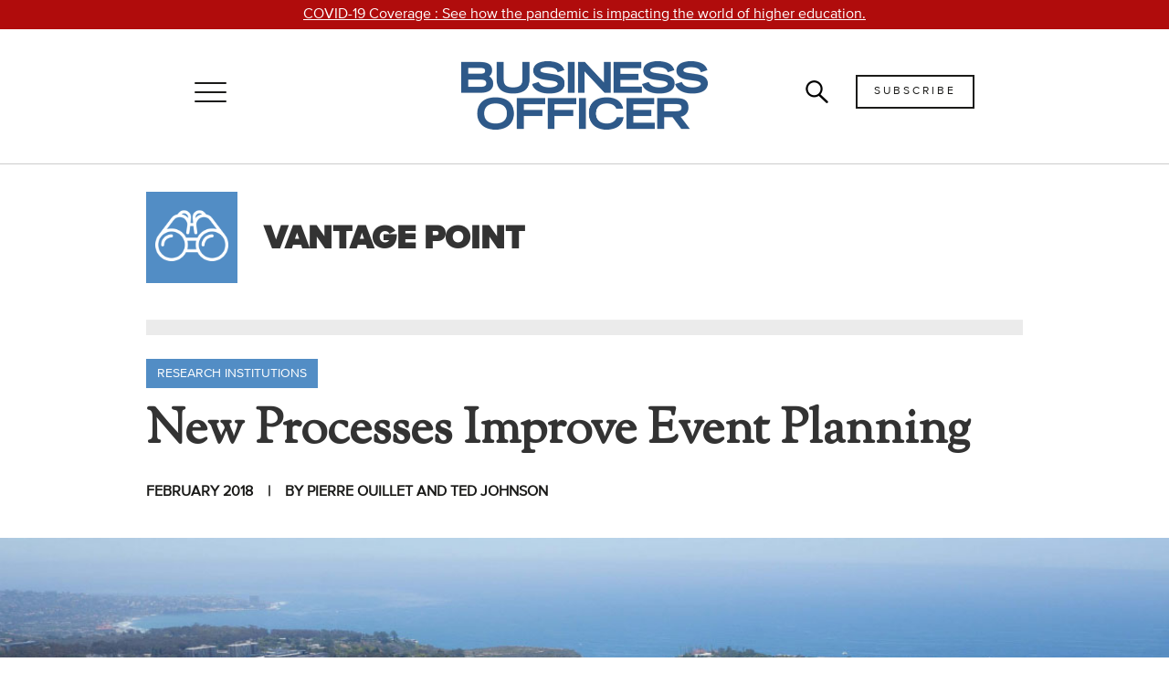

--- FILE ---
content_type: text/html; charset=UTF-8
request_url: https://www.businessofficermagazine.com/departments/new-processes-improve-event-planning/
body_size: 10995
content:
 
<!doctype html>
<html lang="en-US">
  <head>
  <meta charset="utf-8">
  <meta http-equiv="x-ua-compatible" content="ie=edge">
  <meta name="viewport" content="width=device-width, initial-scale=1">
  <link href="https://fonts.googleapis.com/css?family=Lato:700|Sorts+Mill+Goudy|Oswald:600" rel="stylesheet">

  <!-- Touch Icons - iOS and Android 2.1+ 180x180 pixels in size. -->
  <link rel="apple-touch-icon-precomposed" href="https://www.businessofficermagazine.com/wp-content/themes/bom-theme/dist/images/bom-favicon.png">

  <!-- Firefox, Chrome, Safari, IE 11+ and Opera. 196x196 pixels in size. -->
  <link rel="icon" href="https://www.businessofficermagazine.com/wp-content/themes/bom-theme/dist/images/bom-favicon.png">

  <!-- For google search console verification -->
  <meta name="google-site-verification" content="jahtlNW0E0SG8STrELnoXl7baUQ7fUPiJYthFe8g8I0" />

  <!-- Alert System Status -->
  <meta data-name="alert-activation" content="Yes">

  <!-- Manifest added by SuperPWA - Progressive Web Apps Plugin For WordPress -->
<link rel="manifest" href="/superpwa-manifest.json">
<meta name="theme-color" content="#2f598b">
<!-- / SuperPWA.com -->
<title>New Processes Improve Event Planning | Business Officer Magazine</title>

<!-- The SEO Framework by Sybre Waaijer -->
<meta name="description" content="Learn about key education industry developments in NACUBO&#8217;s Business Officer Magazine, the leading publication for university business officers." />
<meta property="og:image" content="https://www.businessofficermagazine.com/wp-content/uploads/2019/05/cropped-bom-social-splash.jpg" />
<meta property="og:image:width" content="1142" />
<meta property="og:image:height" content="600" />
<meta property="og:locale" content="en_US" />
<meta property="og:type" content="article" />
<meta property="og:title" content="New Processes Improve Event Planning | Business Officer Magazine" />
<meta property="og:description" content="Learn about key education industry developments in NACUBO&#8217;s Business Officer Magazine, the leading publication for university business officers." />
<meta property="og:url" content="https://www.businessofficermagazine.com/departments/new-processes-improve-event-planning/" />
<meta property="og:site_name" content="Business Officer Magazine" />
<meta property="article:published_time" content="2018-02-08T21:12+00:00" />
<meta property="article:modified_time" content="2018-02-08T21:12+00:00" />
<meta property="og:updated_time" content="2018-02-08T21:12+00:00" />
<meta name="twitter:card" content="summary_large_image" />
<meta name="twitter:title" content="New Processes Improve Event Planning | Business Officer Magazine" />
<meta name="twitter:description" content="Learn about key education industry developments in NACUBO&#8217;s Business Officer Magazine, the leading publication for university business officers." />
<meta name="twitter:image" content="https://www.businessofficermagazine.com/wp-content/uploads/2019/05/cropped-bom-social-splash.jpg" />
<meta name="twitter:image:width" content="1142" />
<meta name="twitter:image:height" content="600" />
<link rel="canonical" href="https://www.businessofficermagazine.com/departments/new-processes-improve-event-planning/" />
<script type="application/ld+json">{"@context":"https://schema.org","@type":"BreadcrumbList","itemListElement":[{"@type":"ListItem","position":1,"item":{"@id":"https://www.businessofficermagazine.com/","name":"Business Officer Magazine"}},{"@type":"ListItem","position":2,"item":{"@id":"https://www.businessofficermagazine.com/department/vantage-point/","name":"Vantage Point"}},{"@type":"ListItem","position":3,"item":{"@id":"https://www.businessofficermagazine.com/departments/new-processes-improve-event-planning/","name":"New Processes Improve Event Planning"}}]}</script>
<!-- / The SEO Framework by Sybre Waaijer | 0.48ms meta | 0.39ms boot -->

<link rel='dns-prefetch' href='//www.businessofficermagazine.com' />
<link rel='dns-prefetch' href='//s.w.org' />
<!-- This site uses the Google Analytics by ExactMetrics plugin v6.0.2 - Using Analytics tracking - https://www.exactmetrics.com/ -->
<script type="text/javascript" data-cfasync="false">
	var em_version         = '6.0.2';
	var em_track_user      = true;
	var em_no_track_reason = '';
	
	var disableStr = 'ga-disable-UA-93155530-1';

	/* Function to detect opted out users */
	function __gaTrackerIsOptedOut() {
		return document.cookie.indexOf(disableStr + '=true') > -1;
	}

	/* Disable tracking if the opt-out cookie exists. */
	if ( __gaTrackerIsOptedOut() ) {
		window[disableStr] = true;
	}

	/* Opt-out function */
	function __gaTrackerOptout() {
	  document.cookie = disableStr + '=true; expires=Thu, 31 Dec 2099 23:59:59 UTC; path=/';
	  window[disableStr] = true;
	}

	if ( 'undefined' === typeof gaOptout ) {
		function gaOptout() {
			__gaTrackerOptout();
		}
	}
	
	if ( em_track_user ) {
		(function(i,s,o,g,r,a,m){i['GoogleAnalyticsObject']=r;i[r]=i[r]||function(){
			(i[r].q=i[r].q||[]).push(arguments)},i[r].l=1*new Date();a=s.createElement(o),
			m=s.getElementsByTagName(o)[0];a.async=1;a.src=g;m.parentNode.insertBefore(a,m)
		})(window,document,'script','//www.google-analytics.com/analytics.js','__gaTracker');

window.ga = __gaTracker;		__gaTracker('create', 'UA-93155530-1', 'auto');
		__gaTracker('set', 'forceSSL', true);
		__gaTracker('send','pageview');
		__gaTracker( function() { window.ga = __gaTracker; } );
	} else {
		console.log( "" );
		(function() {
			/* https://developers.google.com/analytics/devguides/collection/analyticsjs/ */
			var noopfn = function() {
				return null;
			};
			var noopnullfn = function() {
				return null;
			};
			var Tracker = function() {
				return null;
			};
			var p = Tracker.prototype;
			p.get = noopfn;
			p.set = noopfn;
			p.send = noopfn;
			var __gaTracker = function() {
				var len = arguments.length;
				if ( len === 0 ) {
					return;
				}
				var f = arguments[len-1];
				if ( typeof f !== 'object' || f === null || typeof f.hitCallback !== 'function' ) {
					console.log( 'Not running function __gaTracker(' + arguments[0] + " ....) because you are not being tracked. " + em_no_track_reason );
					return;
				}
				try {
					f.hitCallback();
				} catch (ex) {

				}
			};
			__gaTracker.create = function() {
				return new Tracker();
			};
			__gaTracker.getByName = noopnullfn;
			__gaTracker.getAll = function() {
				return [];
			};
			__gaTracker.remove = noopfn;
			window['__gaTracker'] = __gaTracker;
			window.ga = __gaTracker;		})();
		}
</script>
<!-- / Google Analytics by ExactMetrics -->
<link rel='stylesheet' id='wp-block-library-css'  href='https://www.businessofficermagazine.com/wp-includes/css/dist/block-library/style.min.css?ver=5.4.1' type='text/css' media='all' />
<link rel='stylesheet' id='tablepress-default-css'  href='https://www.businessofficermagazine.com/wp-content/plugins/tablepress/css/default.min.css?ver=1.11' type='text/css' media='all' />
<link rel='stylesheet' id='sage/css-css'  href='https://www.businessofficermagazine.com/wp-content/themes/bom-theme/dist/styles/main-340a70f913.css' type='text/css' media='all' />
<script type='text/javascript'>
/* <![CDATA[ */
var exactmetrics_frontend = {"js_events_tracking":"true","download_extensions":"zip,mp3,mpeg,pdf,docx,pptx,xlsx,rar","inbound_paths":"[{\"path\":\"\\\/go\\\/\",\"label\":\"affiliate\"},{\"path\":\"\\\/recommend\\\/\",\"label\":\"affiliate\"}]","home_url":"https:\/\/www.businessofficermagazine.com","hash_tracking":"false"};
/* ]]> */
</script>
<script type='text/javascript' src='https://www.businessofficermagazine.com/wp-content/plugins/google-analytics-dashboard-for-wp/assets/js/frontend.min.js?ver=6.0.2'></script>
<script type='text/javascript' src='https://www.businessofficermagazine.com/wp-includes/js/jquery/jquery.js?ver=1.12.4-wp'></script>
<link rel='https://api.w.org/' href='https://www.businessofficermagazine.com/wp-json/' />
<link rel="EditURI" type="application/rsd+xml" title="RSD" href="https://www.businessofficermagazine.com/xmlrpc.php?rsd" />
<link rel="wlwmanifest" type="application/wlwmanifest+xml" href="https://www.businessofficermagazine.com/wp-includes/wlwmanifest.xml" /> 
<style type="text/css">.recentcomments a{display:inline !important;padding:0 !important;margin:0 !important;}</style><link rel="alternate" type="application/rss+xml" title="RSS" href="https://www.businessofficermagazine.com/rsslatest.xml" /></head>
  <body class="departments-template-default single single-departments postid-2880 new-processes-improve-event-planning sidebar-primary">
    <div class="non-sidebar-content-wrapper" role="document">
      
          <main class="bom-alert">
              <header class="header-container-alert">
      <section class="header-scroll emergency">
        <a href="https://www.businessofficermagazine.com/covid-19/">
          COVID-19 Coverage          <span class="header-scroll-description">
            :&nbsp;See how the pandemic is impacting the world of higher education.          </span>
        </a>
      </section>
  
  <section class="header-main">
    <div class="header-left-container">
      <div class="header-hamburger-menu" alt="See Business Officer Magazine sections by clicking or touching here.">
        <div class="hamburger-line-1"></div>
        <div class="hamburger-line-2"></div>
        <div class="hamburger-line-3"></div>
        <div class="header-sidebar-close"><img src="https://www.businessofficermagazine.com/wp-content/themes/bom-theme/dist/images/close.png"></div>
      </div>
      <span class="sr-only">Access the Business Officer Magazine menu by clicking or touching here.</span>
    </div>
    <a href="https://www.businessofficermagazine.com/">
      <div class="header-center-container">
        <img src="https://www.businessofficermagazine.com/wp-content/themes/bom-theme/dist/images/bom_nameplate_blue.png" alt="Business Officer Magazine logo, click or touch this logo to return to the homepage"/><span class="sr-only">Click or touch the Business Officer Magazine logo to return to the homepage.</span>
      </div>
      <span class="sr-only">Get back to the Business Officer Magazine homepage by clicking the logo.</span>
    </a>
    <div class="header-right-container">
      <div class="header-right-items">
        <a href="/subscribe" class="header-subscribe">
          <div class="button-black">Subscribe</div>
        </a>
        <a class="header-search search-button" data-toggle="modal" data-target="#search-modal" aria-hidden="true" alt="Search Business Officer Magazine and see popular topics other people searched for.">
          <div class="header-search-icon"><img src="https://www.businessofficermagazine.com/wp-content/themes/bom-theme/dist/images/watchglass.png" alt="Search Business Officer Magazine, icon courtesy of Nick Abrams @ thenounprojet.com"></div>
          <span class="sr-only">Search Business Officer Magazine and see popular topics other people searched for.</span>
        </a>
      </div>
    </div>
  </section>
</header>
<aside class="search-bar-container">
  <form class="form-inline search-bar" role="search" method="get" action="https://www.businessofficermagazine.com">
  <label class="sr-only">Search for:</label>
  <div class="form-group">
    <input type="search" name="s" class="form-control" id="search-input" placeholder="Search Business Officer Magazine">
    <input type="submit" class="button-black search-button" value="S&nbsp;e&nbsp;a&nbsp;r&nbsp;c&nbsp;h"></div>
  </div>
</form>
</aside>

<div class="bom-story department-story">

<header class="hp-container department-header-container">
        <div class="department-logo vantage-point-bg">
      <img class="department-logo-icon" src="https://www.businessofficermagazine.com/wp-content/themes/bom-theme/dist/images/vantage-point-icon.png" alt="Logo for Business Officer Magazine's Vantage Point Department">
      </div>
  <h2 class="department-heading">Vantage Point</h2><hr class="heading-bar">
</header>


<div class="bom-story feature-story">

<section class="story-container"><span class="kicker vantage-point-bg">RESEARCH INSTITUTIONS</span></section>
<h1 class="story-container story-title" id="bom-article-title">New Processes Improve Event Planning</h1>


<section class="story-container story-metadata">
  <h3 class="date">
    February 2018  </h3>
  <h4 class="author">
    By&nbspPierre Ouillet and Ted Johnson  </h4>
</section>

<section class="header-image-container">
  <img class="fade-in"
               src="https://www.businessofficermagazine.com/wp-content/uploads/2018/01/BOM_0218_VantagePoint_01.jpg"
               sizes="100vw"
               srcset="https://www.businessofficermagazine.com/wp-content/uploads/2018/01/BOM_0218_VantagePoint_01.jpg 1200w, https://www.businessofficermagazine.com/wp-content/uploads/2018/01/BOM_0218_VantagePoint_01-800x400.jpg 800w, https://www.businessofficermagazine.com/wp-content/uploads/2018/01/BOM_0218_VantagePoint_01-400x200.jpg 400w"><div class="caption">Credit:&nbsp;Erik Jepsen/UC San Diego Creative Services and Publications</div></section>

<section class="story-container story-header"><div class="offline-reading-buttons-container"><a target="_blank" class="button-download pocket" id="pocket-submission">Save to Pocket</a><a target="_blank" 
          class="button-download instapaper" 
          href="https://www.instapaper.com/hello2?url=https://www.businessofficermagazine.com/departments/new-processes-improve-event-planning/&title=New Processes Improve Event Planning&description=">Save to Instapaper</a></div><a class="offline-reading-link" href="/offline-reading">Learn More About Offline Reading</a></section>
<section class="story-container story-content">
  <p>The varied responsibilities of university business officers, fund managers, or administrative assistants often include the role of event and entertainment planner for their departments. Although not always the most glamorous of tasks, successfully executing an event can solidify an institution’s reputation or secure a donation. Correctly completing the transactions related to these events can be a nuanced, oftentimes policy-driven, moving target. The University of California San Diego (UC San Diego) has not been immune to complicating these processes, offering myriad, overlapping solutions that, in turn, can lead to confusion among campus employees as well as suppliers.</p>
<p>In FY15 alone, UC San Diego spent approximately $40.6 million on events and processed more than 45,000 event-related transactions. Those transactions were handled by the Integrated Procure-to-Pay Solutions organization within the Business and Financial Services department. IPPS oversees everything, from reviewing and negotiating supplier contracts to managing and processing supplier invoices and entertainment expense reimbursement.</p>
<p>Over the years, campus clients and suppliers provided IPPS with feedback on the difficulties they faced—such as having too many systems to choose from and not knowing where to start when planning an event.</p>
<p>UC San Diego launched in the fall of 2015 a strategic organizational initiative, Re:Event, with the objective of reinventing some of the more critical event-related transaction processes, such as catering and event reimbursements. It was clear that the existing tools had been built around policy, making them cumbersome to understand and use. Instead, the tools should have been built first, and the policy incorporated second. As a result, we knew that Re:Event would not succeed if conceptualized in a vacuum; in addition to internal staff feedback, campus client and supplier input would be critical.</p>
<h3>Comments From Clients</h3>
<p>First, IPPS formed a team to manage Re:Event. It included three core members, 14 internal subject matter experts, support from IT, and several client focus groups (including Special Events and Protocol, Alumni, Health Sciences Advancement, Student Life, and University Communications). The core team immediately began gathering feedback from IPPS staff involved in event-related transactions.</p>
<p>Next, the team reached out to the wider organization via IdeaWave, a campuswide crowdsourcing platform. IdeaWave features a rotation of general hot-button issues across the campus, allowing the entire community to submit and build upon ideas, collaborate with one another, and vote on suggestions.</p>
<p>The IdeaWave campaign kicked off in early 2016, with a campuswide call for ways to improve the event planning and reconciliation process. Contributions came from a variety of voices and multiple areas across campus. The resulting comments, aligned with the internal staff feedback, confirmed what the planning team had suspected would be the first area to tackle: catering.</p>
<p>In particular, event planners wanted IPPS to reduce the amount of time needed for payment to be issued and streamline the applications available. Some problems stemmed from the catering request process itself, which was being managed in two separate systems. Catering requests were being issued through the eProcurement application, allowing procurement to issue a contract to the caterer. To ensure compliance with the University of California’s (UC) accountable plan and policies (BUS 79), however, payment reconciliation for catering requests was managed in a completely separate, homegrown application that processed noncontracted payment request reimbursements for meetings, programmatic activities, and entertainment expenses.</p>
<h3>Simplifying Workflow, Catering Process</h3>
<p>Based on the feedback, the Re:Event team held several rounds of campus focus groups and meetings with IPPS subject matter experts. They prepared and shared design concepts, each time building upon the suggestions and questions from previous meetings. In late 2016, the team introduced the entire campus to a new, innovative catering process that efficiently brings the entire catering request and payment process into the eProcurement solution, eliminating several of the original steps and the need to use a separate application for payment.</p>
<p>The team had to account for and develop a solution to adhere to UC and IRS compliance review and approval. It also created new entertainment approval roles for the eProcurement application, including standard and special entertainment approvers, and created a workflow to route invoices for review. This allowed the reconciling of payment to occur in the eProcurement application, without compromising the integrity of the transaction.</p>
<p>To help mitigate risk to the university, the team also built into the solution automatic notifications to the police department whenever alcohol is served at an event. Following the new solution’s launch, the Re:Event team held open houses for campus and IPPS personnel, inviting additional design suggestions and providing the opportunity to place real orders through the new solution to ensure that it worked for their individual needs.</p>
<figure id="attachment_2869" aria-describedby="caption-attachment-2869" style="width: 800px" class="wp-caption aligncenter"><img class="size-large wp-image-2869" src="https://www.businessofficermagazine.com/wp-content/uploads/2018/01/BOM_0218_VantagePoint_01-800x400.jpg" alt="" width="800" height="400" srcset="https://www.businessofficermagazine.com/wp-content/uploads/2018/01/BOM_0218_VantagePoint_01-800x400.jpg 800w, https://www.businessofficermagazine.com/wp-content/uploads/2018/01/BOM_0218_VantagePoint_01-200x100.jpg 200w, https://www.businessofficermagazine.com/wp-content/uploads/2018/01/BOM_0218_VantagePoint_01-600x300.jpg 600w, https://www.businessofficermagazine.com/wp-content/uploads/2018/01/BOM_0218_VantagePoint_01-768x384.jpg 768w, https://www.businessofficermagazine.com/wp-content/uploads/2018/01/BOM_0218_VantagePoint_01.jpg 1200w, https://www.businessofficermagazine.com/wp-content/uploads/2018/01/BOM_0218_VantagePoint_01-400x200.jpg 400w, https://www.businessofficermagazine.com/wp-content/uploads/2018/01/BOM_0218_VantagePoint_01-300x150.jpg 300w" sizes="(max-width: 800px) 100vw, 800px" /><figcaption id="caption-attachment-2869" class="wp-caption-text">Event planning became easier and faster when the University of California San Diego integrated catering and entertainment requests and payments into its eProcurement application.</figcaption></figure>
<h3>Making the List</h3>
<p>From a contractual standpoint, the Re:Event team worked with professional buyers to define criteria and post a request for proposal for catering services. Suppliers who participated in the RFP process and met the UC San Diego minimum requirements received a contract. The minimum requirements include maintaining up-to-date insurance and health certificates on file, agreeing to electronic invoicing and UC San Diego’s preferred payments options, and accepting the university’s terms and conditions.</p>
<p>The resulting pre-qualified caterers now offer negotiated discounts for providing their services to the campus. Additionally, capitalizing on services provided by the UC insurance tracking provider—paired with functionality within the eProcurement application—eliminated the need to stop requisitions for suppliers with valid and up-to-date insurance. Campus departments maintain the flexibility to choose the caterer that best meets their needs, but they now have options vetted by IPPS, which translates into more discounts and a shorter approval process. And this list of caterers is ever-growing.</p>
<h3>Savings, Other Benefits</h3>
<p>The new process was not only well-received on campus, but also won a 2017 NACUBO Innovation Award. Based on the combined projected time savings, the revenue calculated on the payment terms, and the catering discounts offered to campus, it is estimated that the university will receive a minimum benefit of $270,000 annually.</p>
<p>The second phase of Re:Event, rolled out during the spring of 2017, integrated two homegrown expense management systems into a singular system for processing reimbursements. These applications had coexisted with similar functionality, creating confusion for campus clients who had to decipher when to use one over the other. The integration streamlined and consolidated the non-contracted payment request process into the more modern, intuitive, and flexible application.</p>
<p>The Re:Event initiative required an innovative and crossfunctional team that operated as a cohesive unit. A key component to the initiative’s success was the integrated procure-to-pay solution’s organizational structure. Before 2014, procurement, payables and payment, travel, reimbursements, and logistics operated separately. In 2014, the entire procure-to-pay operation was integrated and placed under a single leadership structure. This has allowed for more innovative collaboration and a culture of open communication.</p>
<p><strong>SUBMITTED BY</strong> <a href="mailto:pouillet@ucsd.edu">Pierre Ouillet</a>, vice chancellor and chief financial officer; and <a href="mailto:edjohnson@ucsd.edu">Ted Johnson</a>, associate controller of integrated supply chain and chief procurement officer, University of California San Diego</p>
<section class="image-credit-container"><span id="2869" class="image-credit">Credit:&nbsp;Erik Jepsen/UC San Diego Creative Services and Publications</span></section></section>

<section class="story-container tags-container-story" >
  </section>

      <section class="sidebars">
        <section class="supplement-area" id="sidebar-1">
          <h2 class="supplement-title">Share Your Institution’s Success Story With Us</h2>
          <div class="supplement-container">
            <div class="supplement-section">
              <p>Send to <a href="mailto:editor@nacubo.org">editor@nacubo.org</a> a brief description of a project, process, or plan that’s working on your campus and you may see it in print.</p>
            </div>
          </div>
        </section>
      </section>
      
<!-- close content wrapper div -->
</div>
 
      </main>
      <footer class="footer-container">
  <section class="footer-logotype-container">
    <div class="footer-logotype">
      <img class="fade-in footer-logo" src="https://www.businessofficermagazine.com/wp-content/themes/bom-theme/dist/images/nacubo-white-logo.png" alt="#" />
      <p class="footer-text">
        The National Association of College and University Business Officers (NACUBO) is a membership organization representing more than 1,900 colleges and universities across the country.
      </p>
    </div>
  </section>
  <!-- <section class="footer-follows">
    <div class="footer-follow-title">
      Stay Connected with NACUBO
    </div>
    <div class="footer-socials">
      <div class="social-item">
        <a href="https://www.facebook.com/nacubo/"><img src="https://www.businessofficermagazine.com/wp-content/themes/bom-theme/dist/images/fb-f-centered-white.png" alt="Business Officer Magazine on Facebook"></a>
      </div>
      <div class="social-item">
        <a href="https://twitter.com/NACUBO"><img src="https://www.businessofficermagazine.com/wp-content/themes/bom-theme/dist/images/twitter-white.png" alt="Business Officer Magazine on Twitter"></a>
      </div>
      <div class="social-item">
        <a href="https://www.linkedin.com/company/nacubo"><img src="https://www.businessofficermagazine.com/wp-content/themes/bom-theme/dist/images/linkedin-white.png" alt="Business Officer Magazine on Instagram"></a>
      </div>
    </div>
  </section>footer-follows -->
  <section class="footer-lists">
    <div class="footer-block-container footer-block-container-1">
      <div class="menu-footer-left-container"><ul id="menu-footer-left" class="menu"><li id="menu-item-59" class="menu-item menu-item-type-post_type menu-item-object-page menu-item-59"><a href="https://www.businessofficermagazine.com/about/">About</a></li>
<li id="menu-item-9132" class="menu-item menu-item-type-custom menu-item-object-custom menu-item-9132"><a href="https://www.nacubo.org">NACUBO</a></li>
<li id="menu-item-9133" class="menu-item menu-item-type-post_type menu-item-object-page menu-item-9133"><a href="https://www.businessofficermagazine.com/contact-us/">Contact Us</a></li>
<li id="menu-item-60" class="menu-item menu-item-type-post_type menu-item-object-page menu-item-60"><a href="https://www.businessofficermagazine.com/author-guidelines/">Author Guidelines</a></li>
</ul></div>    </div>
    <div class="footer-block-container footer-block-container-2">
      <div class="menu-footer-center-container"><ul id="menu-footer-center" class="menu"><li id="menu-item-9131" class="menu-item menu-item-type-custom menu-item-object-custom menu-item-9131"><a href="https://www.nacubo.org/Terms-of-Use">Terms of Use</a></li>
<li id="menu-item-4762" class="menu-item menu-item-type-custom menu-item-object-custom menu-item-4762"><a href="https://www.nacubo.org/Privacy-Policy">Privacy Policy</a></li>
</ul></div>    </div>
    <div class="footer-block-container footer-block-container-3">
      <div class="menu-footer-right-container"><ul id="menu-footer-right" class="menu"><li id="menu-item-449" class="menu-item menu-item-type-custom menu-item-object-custom menu-item-449"><a>Stay Connected</a></li>
<li id="menu-item-9128" class="menu-item menu-item-type-custom menu-item-object-custom menu-item-9128"><a href="https://www.facebook.com/nacubo/">Facebook</a></li>
<li id="menu-item-9129" class="menu-item menu-item-type-custom menu-item-object-custom menu-item-9129"><a href="https://twitter.com/NACUBO">Twitter</a></li>
<li id="menu-item-9130" class="menu-item menu-item-type-custom menu-item-object-custom menu-item-9130"><a href="https://www.linkedin.com/company/nacubo">LinkedIn</a></li>
</ul></div>    </div>
  </section>
  <section class="footer-rights">
    <div class="footer-rights-text">&copy; 2026 Business Officer Magazine. All rights reserved.</div>
  </section>
</footer>
    </div><!-- /.wrapper -->
    <!-- Sidebar -->
<aside id="sidebar-wrapper">
  <section class="sidebar-sizer">
    <div class="sidebar-title-container">
      <div class="sidebar-title">
        <img class="sidebar-top-logo" src="https://www.businessofficermagazine.com/wp-content/themes/bom-theme/dist/images/bom-logo-left.png" alt="Business Officer Logo">
      </div>
      <div class="sidebar-close" id="sidebar-hard-close">
        <span>Close</span>
        <svg width="24" height="24" xmlns="http://www.w3.org/2000/svg" fill-rule="evenodd" clip-rule="evenodd"><path d="M12 0c6.623 0 12 5.377 12 12s-5.377 12-12 12-12-5.377-12-12 5.377-12 12-12zm0 1c6.071 0 11 4.929 11 11s-4.929 11-11 11-11-4.929-11-11 4.929-11 11-11zm0 10.293l5.293-5.293.707.707-5.293 5.293 5.293 5.293-.707.707-5.293-5.293-5.293 5.293-.707-.707 5.293-5.293-5.293-5.293.707-.707 5.293 5.293z"/></svg>
      </div>
    </div>
    <main class="sidebar-three-navs">
      <section class="sidebar-nav-column sidebar-nav-column-1">
        <div class="menu-main-menu-container"><ul id="menu-main-menu" class="sidebar-nav"><li id="menu-item-51" class="menu-item menu-item-type-post_type menu-item-object-page menu-item-home menu-item-51"><a href="https://www.businessofficermagazine.com/">Home</a></li>
<li id="menu-item-53" class="menu-item menu-item-type-post_type menu-item-object-page menu-item-53"><a href="https://www.businessofficermagazine.com/about/">About</a></li>
<li id="menu-item-56" class="menu-item menu-item-type-post_type menu-item-object-page current_page_parent menu-item-56"><a href="https://www.businessofficermagazine.com/features/">Features</a></li>
<li id="menu-item-55" class="menu-item menu-item-type-post_type menu-item-object-page menu-item-55"><a href="https://www.businessofficermagazine.com/department/">Departments</a></li>
<li id="menu-item-57" class="menu-item menu-item-type-post_type menu-item-object-page menu-item-57"><a href="https://www.businessofficermagazine.com/issues/">Issues</a></li>
<li id="menu-item-52" class="menu-item menu-item-type-post_type menu-item-object-page menu-item-52"><a href="https://www.businessofficermagazine.com/contact-us/">Contact Us</a></li>
<li id="menu-item-54" class="menu-item menu-item-type-post_type menu-item-object-page menu-item-54"><a href="https://www.businessofficermagazine.com/author-guidelines/">Author Guidelines</a></li>
</ul></div>      </section>
      <section class="sidebar-nav-column sidebar-nav-column-2">
        <h2 class="sidebar-nav-column-title">
          <a href="/department">Departments</a>
        </h2>
        <a class="sidebar-nav-secondary-item" href="/business-intel">Business Intel</a>
        <a class="sidebar-nav-secondary-item" href="/department/vantage-point">Vantage Point</a>
        <a class="sidebar-nav-secondary-item" href="/department/advocacy-and-action">Advocacy and Action</a>
        <a class="sidebar-nav-secondary-item" href="/nacubo-notes">NACUBO Notes</a>
        <a class="sidebar-nav-secondary-item" href="/department/leaders-edge">Leader's Edge</a>
        <a class="sidebar-nav-secondary-item" href="/department/back-story">Back Story</a>
      </section>
      <section class="sidebar-nav-column sidebar-nav-column-3">
        <h2 class="sidebar-nav-column-title">
          <a href="/topics">Topic Areas</a>
        </h2>
                      <a class="sidebar-nav-secondary-item" 
              href="https://www.businessofficermagazine.com/topics/advocacy/">
                Advocacy              </a>  
                          <a class="sidebar-nav-secondary-item" 
              href="https://www.businessofficermagazine.com/topics/covid-19/">
                COVID-19              </a>  
                          <a class="sidebar-nav-secondary-item" 
              href="https://www.businessofficermagazine.com/topics/community-colleges/">
                Community Colleges              </a>  
                          <a class="sidebar-nav-secondary-item" 
              href="https://www.businessofficermagazine.com/topics/sustainability/">
                Energy and Efficiency, Sustainability              </a>  
                          <a class="sidebar-nav-secondary-item" 
              href="https://www.businessofficermagazine.com/topics/leadership/">
                Leadership              </a>  
                          <a class="sidebar-nav-secondary-item" 
              href="https://www.businessofficermagazine.com/topics/organizational-effectiveness/">
                Organizational Effectiveness              </a>  
                          <a class="sidebar-nav-secondary-item" 
              href="https://www.businessofficermagazine.com/topics/planning-budgeting/">
                Planning and Budgeting              </a>  
                          <a class="sidebar-nav-secondary-item" 
              href="https://www.businessofficermagazine.com/topics/small-institutions/">
                Small Institutions              </a>  
                          <a class="sidebar-nav-secondary-item" 
              href="https://www.businessofficermagazine.com/topics/student-financial-services/">
                Student Financial Services              </a>  
                    
      </section>
    </main>
    
    <div class="sidebar-follow-container">
      <div class="sidebar-logotype">
        <img class="sidebar-logo" src="https://www.businessofficermagazine.com/wp-content/themes/bom-theme/dist/images/nacubo-blue-logo.png" alt="#" />
        <p class="sidebar-text">
          The National Association of College and University Business Officers (NACUBO) is a membership organization representing more than 1,900 colleges and universities across the country.
        </p>
      </div>

      <div class="sidebar-socials">
        <a class="sidebar-social-item" href="https://www.facebook.com/nacubo/"><img src="https://www.businessofficermagazine.com/wp-content/themes/bom-theme/dist/images/fb-f-centered-white.png" alt="Business Officer Magazine on Facebook"></a>
        <a class="sidebar-social-item" href="https://twitter.com/NACUBO"><img src="https://www.businessofficermagazine.com/wp-content/themes/bom-theme/dist/images/twitter-white.png" alt="Business Officer Magazine on Twitter"></a>
        <a class="sidebar-social-item" href="https://www.linkedin.com/company/nacubo"><img src="https://www.businessofficermagazine.com/wp-content/themes/bom-theme/dist/images/linkedin-white-in.png" alt="Business Officer Magazine on Instagram"></a>
      </div>
    </div>
  </section>
</aside>
<script type='text/javascript'>
/* <![CDATA[ */
var superpwa_sw = {"url":"\/superpwa-sw.js"};
/* ]]> */
</script>
<script type='text/javascript' src='https://www.businessofficermagazine.com/wp-content/plugins/super-progressive-web-apps/public/js/register-sw.js'></script>
<script type='text/javascript' src='https://www.businessofficermagazine.com/wp-content/themes/bom-theme/dist/scripts/vanilla-lazyload-1af01126da.js'></script>
<script type='text/javascript' src='https://www.businessofficermagazine.com/wp-content/themes/bom-theme/dist/scripts/kerning-f9940c4f6b.js'></script>
<script type='text/javascript' src='https://www.businessofficermagazine.com/wp-content/themes/bom-theme/dist/scripts/waypoints-1c219e9495.js'></script>
<script type='text/javascript' src='https://www.businessofficermagazine.com/wp-content/themes/bom-theme/dist/scripts/main-84dc512ac9.js'></script>
  </body>
</html>


--- FILE ---
content_type: text/html; charset=UTF-8
request_url: https://www.businessofficermagazine.com/departments/new-processes-improve-event-planning/?text
body_size: 10954
content:
 
<!doctype html>
<html lang="en-US">
  <head>
  <meta charset="utf-8">
  <meta http-equiv="x-ua-compatible" content="ie=edge">
  <meta name="viewport" content="width=device-width, initial-scale=1">
  <link href="https://fonts.googleapis.com/css?family=Lato:700|Sorts+Mill+Goudy|Oswald:600" rel="stylesheet">

  <!-- Touch Icons - iOS and Android 2.1+ 180x180 pixels in size. -->
  <link rel="apple-touch-icon-precomposed" href="https://www.businessofficermagazine.com/wp-content/themes/bom-theme/dist/images/bom-favicon.png">

  <!-- Firefox, Chrome, Safari, IE 11+ and Opera. 196x196 pixels in size. -->
  <link rel="icon" href="https://www.businessofficermagazine.com/wp-content/themes/bom-theme/dist/images/bom-favicon.png">

  <!-- For google search console verification -->
  <meta name="google-site-verification" content="jahtlNW0E0SG8STrELnoXl7baUQ7fUPiJYthFe8g8I0" />

  <!-- Alert System Status -->
  <meta data-name="alert-activation" content="Yes">

  <!-- Manifest added by SuperPWA - Progressive Web Apps Plugin For WordPress -->
<link rel="manifest" href="/superpwa-manifest.json">
<meta name="theme-color" content="#2f598b">
<!-- / SuperPWA.com -->
<title>New Processes Improve Event Planning | Business Officer Magazine</title>

<!-- The SEO Framework by Sybre Waaijer -->
<meta name="description" content="Learn about key education industry developments in NACUBO&#8217;s Business Officer Magazine, the leading publication for university business officers." />
<meta property="og:image" content="https://www.businessofficermagazine.com/wp-content/uploads/2019/05/cropped-bom-social-splash.jpg" />
<meta property="og:image:width" content="1142" />
<meta property="og:image:height" content="600" />
<meta property="og:locale" content="en_US" />
<meta property="og:type" content="article" />
<meta property="og:title" content="New Processes Improve Event Planning | Business Officer Magazine" />
<meta property="og:description" content="Learn about key education industry developments in NACUBO&#8217;s Business Officer Magazine, the leading publication for university business officers." />
<meta property="og:url" content="https://www.businessofficermagazine.com/departments/new-processes-improve-event-planning/" />
<meta property="og:site_name" content="Business Officer Magazine" />
<meta property="article:published_time" content="2018-02-08T21:12+00:00" />
<meta property="article:modified_time" content="2018-02-08T21:12+00:00" />
<meta property="og:updated_time" content="2018-02-08T21:12+00:00" />
<meta name="twitter:card" content="summary_large_image" />
<meta name="twitter:title" content="New Processes Improve Event Planning | Business Officer Magazine" />
<meta name="twitter:description" content="Learn about key education industry developments in NACUBO&#8217;s Business Officer Magazine, the leading publication for university business officers." />
<meta name="twitter:image" content="https://www.businessofficermagazine.com/wp-content/uploads/2019/05/cropped-bom-social-splash.jpg" />
<meta name="twitter:image:width" content="1142" />
<meta name="twitter:image:height" content="600" />
<link rel="canonical" href="https://www.businessofficermagazine.com/departments/new-processes-improve-event-planning/" />
<script type="application/ld+json">{"@context":"https://schema.org","@type":"BreadcrumbList","itemListElement":[{"@type":"ListItem","position":1,"item":{"@id":"https://www.businessofficermagazine.com/","name":"Business Officer Magazine"}},{"@type":"ListItem","position":2,"item":{"@id":"https://www.businessofficermagazine.com/department/vantage-point/","name":"Vantage Point"}},{"@type":"ListItem","position":3,"item":{"@id":"https://www.businessofficermagazine.com/departments/new-processes-improve-event-planning/","name":"New Processes Improve Event Planning"}}]}</script>
<!-- / The SEO Framework by Sybre Waaijer | 0.42ms meta | 0.55ms boot -->

<link rel='dns-prefetch' href='//www.businessofficermagazine.com' />
<link rel='dns-prefetch' href='//s.w.org' />
<!-- This site uses the Google Analytics by ExactMetrics plugin v6.0.2 - Using Analytics tracking - https://www.exactmetrics.com/ -->
<script type="text/javascript" data-cfasync="false">
	var em_version         = '6.0.2';
	var em_track_user      = true;
	var em_no_track_reason = '';
	
	var disableStr = 'ga-disable-UA-93155530-1';

	/* Function to detect opted out users */
	function __gaTrackerIsOptedOut() {
		return document.cookie.indexOf(disableStr + '=true') > -1;
	}

	/* Disable tracking if the opt-out cookie exists. */
	if ( __gaTrackerIsOptedOut() ) {
		window[disableStr] = true;
	}

	/* Opt-out function */
	function __gaTrackerOptout() {
	  document.cookie = disableStr + '=true; expires=Thu, 31 Dec 2099 23:59:59 UTC; path=/';
	  window[disableStr] = true;
	}

	if ( 'undefined' === typeof gaOptout ) {
		function gaOptout() {
			__gaTrackerOptout();
		}
	}
	
	if ( em_track_user ) {
		(function(i,s,o,g,r,a,m){i['GoogleAnalyticsObject']=r;i[r]=i[r]||function(){
			(i[r].q=i[r].q||[]).push(arguments)},i[r].l=1*new Date();a=s.createElement(o),
			m=s.getElementsByTagName(o)[0];a.async=1;a.src=g;m.parentNode.insertBefore(a,m)
		})(window,document,'script','//www.google-analytics.com/analytics.js','__gaTracker');

window.ga = __gaTracker;		__gaTracker('create', 'UA-93155530-1', 'auto');
		__gaTracker('set', 'forceSSL', true);
		__gaTracker('send','pageview');
		__gaTracker( function() { window.ga = __gaTracker; } );
	} else {
		console.log( "" );
		(function() {
			/* https://developers.google.com/analytics/devguides/collection/analyticsjs/ */
			var noopfn = function() {
				return null;
			};
			var noopnullfn = function() {
				return null;
			};
			var Tracker = function() {
				return null;
			};
			var p = Tracker.prototype;
			p.get = noopfn;
			p.set = noopfn;
			p.send = noopfn;
			var __gaTracker = function() {
				var len = arguments.length;
				if ( len === 0 ) {
					return;
				}
				var f = arguments[len-1];
				if ( typeof f !== 'object' || f === null || typeof f.hitCallback !== 'function' ) {
					console.log( 'Not running function __gaTracker(' + arguments[0] + " ....) because you are not being tracked. " + em_no_track_reason );
					return;
				}
				try {
					f.hitCallback();
				} catch (ex) {

				}
			};
			__gaTracker.create = function() {
				return new Tracker();
			};
			__gaTracker.getByName = noopnullfn;
			__gaTracker.getAll = function() {
				return [];
			};
			__gaTracker.remove = noopfn;
			window['__gaTracker'] = __gaTracker;
			window.ga = __gaTracker;		})();
		}
</script>
<!-- / Google Analytics by ExactMetrics -->
<link rel='stylesheet' id='wp-block-library-css'  href='https://www.businessofficermagazine.com/wp-includes/css/dist/block-library/style.min.css?ver=5.4.1' type='text/css' media='all' />
<link rel='stylesheet' id='tablepress-default-css'  href='https://www.businessofficermagazine.com/wp-content/plugins/tablepress/css/default.min.css?ver=1.11' type='text/css' media='all' />
<link rel='stylesheet' id='sage/css-css'  href='https://www.businessofficermagazine.com/wp-content/themes/bom-theme/dist/styles/main-340a70f913.css' type='text/css' media='all' />
<script type='text/javascript'>
/* <![CDATA[ */
var exactmetrics_frontend = {"js_events_tracking":"true","download_extensions":"zip,mp3,mpeg,pdf,docx,pptx,xlsx,rar","inbound_paths":"[{\"path\":\"\\\/go\\\/\",\"label\":\"affiliate\"},{\"path\":\"\\\/recommend\\\/\",\"label\":\"affiliate\"}]","home_url":"https:\/\/www.businessofficermagazine.com","hash_tracking":"false"};
/* ]]> */
</script>
<script type='text/javascript' src='https://www.businessofficermagazine.com/wp-content/plugins/google-analytics-dashboard-for-wp/assets/js/frontend.min.js?ver=6.0.2'></script>
<script type='text/javascript' src='https://www.businessofficermagazine.com/wp-includes/js/jquery/jquery.js?ver=1.12.4-wp'></script>
<link rel='https://api.w.org/' href='https://www.businessofficermagazine.com/wp-json/' />
<link rel="EditURI" type="application/rsd+xml" title="RSD" href="https://www.businessofficermagazine.com/xmlrpc.php?rsd" />
<link rel="wlwmanifest" type="application/wlwmanifest+xml" href="https://www.businessofficermagazine.com/wp-includes/wlwmanifest.xml" /> 
<style type="text/css">.recentcomments a{display:inline !important;padding:0 !important;margin:0 !important;}</style><link rel="alternate" type="application/rss+xml" title="RSS" href="https://www.businessofficermagazine.com/rsslatest.xml" /></head>
  <body class="departments-template-default single single-departments postid-2880 new-processes-improve-event-planning sidebar-primary">
    <div class="non-sidebar-content-wrapper" role="document">
      
          <main class="bom-alert">
              <header class="header-container-alert">
      <section class="header-scroll emergency">
        <a href="https://www.businessofficermagazine.com/covid-19/">
          COVID-19 Coverage          <span class="header-scroll-description">
            :&nbsp;See how the pandemic is impacting the world of higher education.          </span>
        </a>
      </section>
  
  <section class="header-main">
    <div class="header-left-container">
      <div class="header-hamburger-menu" alt="See Business Officer Magazine sections by clicking or touching here.">
        <div class="hamburger-line-1"></div>
        <div class="hamburger-line-2"></div>
        <div class="hamburger-line-3"></div>
        <div class="header-sidebar-close"><img src="https://www.businessofficermagazine.com/wp-content/themes/bom-theme/dist/images/close.png"></div>
      </div>
      <span class="sr-only">Access the Business Officer Magazine menu by clicking or touching here.</span>
    </div>
    <a href="https://www.businessofficermagazine.com/">
      <div class="header-center-container">
        <img src="https://www.businessofficermagazine.com/wp-content/themes/bom-theme/dist/images/bom_nameplate_blue.png" alt="Business Officer Magazine logo, click or touch this logo to return to the homepage"/><span class="sr-only">Click or touch the Business Officer Magazine logo to return to the homepage.</span>
      </div>
      <span class="sr-only">Get back to the Business Officer Magazine homepage by clicking the logo.</span>
    </a>
    <div class="header-right-container">
      <div class="header-right-items">
        <a href="/subscribe" class="header-subscribe">
          <div class="button-black">Subscribe</div>
        </a>
        <a class="header-search search-button" data-toggle="modal" data-target="#search-modal" aria-hidden="true" alt="Search Business Officer Magazine and see popular topics other people searched for.">
          <div class="header-search-icon"><img src="https://www.businessofficermagazine.com/wp-content/themes/bom-theme/dist/images/watchglass.png" alt="Search Business Officer Magazine, icon courtesy of Nick Abrams @ thenounprojet.com"></div>
          <span class="sr-only">Search Business Officer Magazine and see popular topics other people searched for.</span>
        </a>
      </div>
    </div>
  </section>
</header>
<aside class="search-bar-container">
  <form class="form-inline search-bar" role="search" method="get" action="https://www.businessofficermagazine.com">
  <label class="sr-only">Search for:</label>
  <div class="form-group">
    <input type="search" name="s" class="form-control" id="search-input" placeholder="Search Business Officer Magazine">
    <input type="submit" class="button-black search-button" value="S&nbsp;e&nbsp;a&nbsp;r&nbsp;c&nbsp;h"></div>
  </div>
</form>
</aside>

<div class="bom-story department-story">

<header class="hp-container department-header-container">
        <div class="department-logo vantage-point-bg">
      <img class="department-logo-icon" src="https://www.businessofficermagazine.com/wp-content/themes/bom-theme/dist/images/vantage-point-icon.png" alt="Logo for Business Officer Magazine's Vantage Point Department">
      </div>
  <h2 class="department-heading">Vantage Point</h2><hr class="heading-bar">
</header>


<div class="bom-story feature-story">

<section class="story-container"><span class="kicker vantage-point-bg">RESEARCH INSTITUTIONS</span></section>
<h1 class="story-container story-title" id="bom-article-title">New Processes Improve Event Planning</h1>


<section class="story-container story-metadata">
  <h3 class="date">
    February 2018  </h3>
  <h4 class="author">
    By&nbspPierre Ouillet and Ted Johnson  </h4>
</section>

<section class="header-image-container">
  <img class="fade-in"
               src="https://www.businessofficermagazine.com/wp-content/uploads/2018/01/BOM_0218_VantagePoint_01.jpg"
               sizes="100vw"
               srcset="https://www.businessofficermagazine.com/wp-content/uploads/2018/01/BOM_0218_VantagePoint_01.jpg 1200w, https://www.businessofficermagazine.com/wp-content/uploads/2018/01/BOM_0218_VantagePoint_01-800x400.jpg 800w, https://www.businessofficermagazine.com/wp-content/uploads/2018/01/BOM_0218_VantagePoint_01-400x200.jpg 400w"><div class="caption">Credit:&nbsp;Erik Jepsen/UC San Diego Creative Services and Publications</div></section>

<section class="story-container story-header"><div class="offline-reading-buttons-container"><a target="_blank" class="button-download pocket" id="pocket-submission">Save to Pocket</a><a target="_blank" 
          class="button-download instapaper" 
          href="https://www.instapaper.com/hello2?url=https://www.businessofficermagazine.com/departments/new-processes-improve-event-planning/&title=New Processes Improve Event Planning&description=">Save to Instapaper</a></div><a class="offline-reading-link" href="/offline-reading">Learn More About Offline Reading</a></section>
<section class="story-container story-content">
  <p>The varied responsibilities of university business officers, fund managers, or administrative assistants often include the role of event and entertainment planner for their departments. Although not always the most glamorous of tasks, successfully executing an event can solidify an institution’s reputation or secure a donation. Correctly completing the transactions related to these events can be a nuanced, oftentimes policy-driven, moving target. The University of California San Diego (UC San Diego) has not been immune to complicating these processes, offering myriad, overlapping solutions that, in turn, can lead to confusion among campus employees as well as suppliers.</p>
<p>In FY15 alone, UC San Diego spent approximately $40.6 million on events and processed more than 45,000 event-related transactions. Those transactions were handled by the Integrated Procure-to-Pay Solutions organization within the Business and Financial Services department. IPPS oversees everything, from reviewing and negotiating supplier contracts to managing and processing supplier invoices and entertainment expense reimbursement.</p>
<p>Over the years, campus clients and suppliers provided IPPS with feedback on the difficulties they faced—such as having too many systems to choose from and not knowing where to start when planning an event.</p>
<p>UC San Diego launched in the fall of 2015 a strategic organizational initiative, Re:Event, with the objective of reinventing some of the more critical event-related transaction processes, such as catering and event reimbursements. It was clear that the existing tools had been built around policy, making them cumbersome to understand and use. Instead, the tools should have been built first, and the policy incorporated second. As a result, we knew that Re:Event would not succeed if conceptualized in a vacuum; in addition to internal staff feedback, campus client and supplier input would be critical.</p>
<h3>Comments From Clients</h3>
<p>First, IPPS formed a team to manage Re:Event. It included three core members, 14 internal subject matter experts, support from IT, and several client focus groups (including Special Events and Protocol, Alumni, Health Sciences Advancement, Student Life, and University Communications). The core team immediately began gathering feedback from IPPS staff involved in event-related transactions.</p>
<p>Next, the team reached out to the wider organization via IdeaWave, a campuswide crowdsourcing platform. IdeaWave features a rotation of general hot-button issues across the campus, allowing the entire community to submit and build upon ideas, collaborate with one another, and vote on suggestions.</p>
<p>The IdeaWave campaign kicked off in early 2016, with a campuswide call for ways to improve the event planning and reconciliation process. Contributions came from a variety of voices and multiple areas across campus. The resulting comments, aligned with the internal staff feedback, confirmed what the planning team had suspected would be the first area to tackle: catering.</p>
<p>In particular, event planners wanted IPPS to reduce the amount of time needed for payment to be issued and streamline the applications available. Some problems stemmed from the catering request process itself, which was being managed in two separate systems. Catering requests were being issued through the eProcurement application, allowing procurement to issue a contract to the caterer. To ensure compliance with the University of California’s (UC) accountable plan and policies (BUS 79), however, payment reconciliation for catering requests was managed in a completely separate, homegrown application that processed noncontracted payment request reimbursements for meetings, programmatic activities, and entertainment expenses.</p>
<h3>Simplifying Workflow, Catering Process</h3>
<p>Based on the feedback, the Re:Event team held several rounds of campus focus groups and meetings with IPPS subject matter experts. They prepared and shared design concepts, each time building upon the suggestions and questions from previous meetings. In late 2016, the team introduced the entire campus to a new, innovative catering process that efficiently brings the entire catering request and payment process into the eProcurement solution, eliminating several of the original steps and the need to use a separate application for payment.</p>
<p>The team had to account for and develop a solution to adhere to UC and IRS compliance review and approval. It also created new entertainment approval roles for the eProcurement application, including standard and special entertainment approvers, and created a workflow to route invoices for review. This allowed the reconciling of payment to occur in the eProcurement application, without compromising the integrity of the transaction.</p>
<p>To help mitigate risk to the university, the team also built into the solution automatic notifications to the police department whenever alcohol is served at an event. Following the new solution’s launch, the Re:Event team held open houses for campus and IPPS personnel, inviting additional design suggestions and providing the opportunity to place real orders through the new solution to ensure that it worked for their individual needs.</p>
<figure id="attachment_2869" aria-describedby="caption-attachment-2869" style="width: 800px" class="wp-caption aligncenter"><img class="size-large wp-image-2869" src="https://www.businessofficermagazine.com/wp-content/uploads/2018/01/BOM_0218_VantagePoint_01-800x400.jpg" alt="" width="800" height="400" srcset="https://www.businessofficermagazine.com/wp-content/uploads/2018/01/BOM_0218_VantagePoint_01-800x400.jpg 800w, https://www.businessofficermagazine.com/wp-content/uploads/2018/01/BOM_0218_VantagePoint_01-200x100.jpg 200w, https://www.businessofficermagazine.com/wp-content/uploads/2018/01/BOM_0218_VantagePoint_01-600x300.jpg 600w, https://www.businessofficermagazine.com/wp-content/uploads/2018/01/BOM_0218_VantagePoint_01-768x384.jpg 768w, https://www.businessofficermagazine.com/wp-content/uploads/2018/01/BOM_0218_VantagePoint_01.jpg 1200w, https://www.businessofficermagazine.com/wp-content/uploads/2018/01/BOM_0218_VantagePoint_01-400x200.jpg 400w, https://www.businessofficermagazine.com/wp-content/uploads/2018/01/BOM_0218_VantagePoint_01-300x150.jpg 300w" sizes="(max-width: 800px) 100vw, 800px" /><figcaption id="caption-attachment-2869" class="wp-caption-text">Event planning became easier and faster when the University of California San Diego integrated catering and entertainment requests and payments into its eProcurement application.</figcaption></figure>
<h3>Making the List</h3>
<p>From a contractual standpoint, the Re:Event team worked with professional buyers to define criteria and post a request for proposal for catering services. Suppliers who participated in the RFP process and met the UC San Diego minimum requirements received a contract. The minimum requirements include maintaining up-to-date insurance and health certificates on file, agreeing to electronic invoicing and UC San Diego’s preferred payments options, and accepting the university’s terms and conditions.</p>
<p>The resulting pre-qualified caterers now offer negotiated discounts for providing their services to the campus. Additionally, capitalizing on services provided by the UC insurance tracking provider—paired with functionality within the eProcurement application—eliminated the need to stop requisitions for suppliers with valid and up-to-date insurance. Campus departments maintain the flexibility to choose the caterer that best meets their needs, but they now have options vetted by IPPS, which translates into more discounts and a shorter approval process. And this list of caterers is ever-growing.</p>
<h3>Savings, Other Benefits</h3>
<p>The new process was not only well-received on campus, but also won a 2017 NACUBO Innovation Award. Based on the combined projected time savings, the revenue calculated on the payment terms, and the catering discounts offered to campus, it is estimated that the university will receive a minimum benefit of $270,000 annually.</p>
<p>The second phase of Re:Event, rolled out during the spring of 2017, integrated two homegrown expense management systems into a singular system for processing reimbursements. These applications had coexisted with similar functionality, creating confusion for campus clients who had to decipher when to use one over the other. The integration streamlined and consolidated the non-contracted payment request process into the more modern, intuitive, and flexible application.</p>
<p>The Re:Event initiative required an innovative and crossfunctional team that operated as a cohesive unit. A key component to the initiative’s success was the integrated procure-to-pay solution’s organizational structure. Before 2014, procurement, payables and payment, travel, reimbursements, and logistics operated separately. In 2014, the entire procure-to-pay operation was integrated and placed under a single leadership structure. This has allowed for more innovative collaboration and a culture of open communication.</p>
<p><strong>SUBMITTED BY</strong> <a href="mailto:pouillet@ucsd.edu">Pierre Ouillet</a>, vice chancellor and chief financial officer; and <a href="mailto:edjohnson@ucsd.edu">Ted Johnson</a>, associate controller of integrated supply chain and chief procurement officer, University of California San Diego</p>
<section class="image-credit-container"><span id="2869" class="image-credit">Credit:&nbsp;Erik Jepsen/UC San Diego Creative Services and Publications</span></section></section>

<section class="story-container tags-container-story" >
  </section>

      <section class="sidebars">
        <section class="supplement-area" id="sidebar-1">
          <h2 class="supplement-title">Share Your Institution’s Success Story With Us</h2>
          <div class="supplement-container">
            <div class="supplement-section">
              <p>Send to <a href="mailto:editor@nacubo.org">editor@nacubo.org</a> a brief description of a project, process, or plan that’s working on your campus and you may see it in print.</p>
            </div>
          </div>
        </section>
      </section>
      
<!-- close content wrapper div -->
</div>
 
      </main>
      <footer class="footer-container">
  <section class="footer-logotype-container">
    <div class="footer-logotype">
      <img class="fade-in footer-logo" src="https://www.businessofficermagazine.com/wp-content/themes/bom-theme/dist/images/nacubo-white-logo.png" alt="#" />
      <p class="footer-text">
        The National Association of College and University Business Officers (NACUBO) is a membership organization representing more than 1,900 colleges and universities across the country.
      </p>
    </div>
  </section>
  <!-- <section class="footer-follows">
    <div class="footer-follow-title">
      Stay Connected with NACUBO
    </div>
    <div class="footer-socials">
      <div class="social-item">
        <a href="https://www.facebook.com/nacubo/"><img src="https://www.businessofficermagazine.com/wp-content/themes/bom-theme/dist/images/fb-f-centered-white.png" alt="Business Officer Magazine on Facebook"></a>
      </div>
      <div class="social-item">
        <a href="https://twitter.com/NACUBO"><img src="https://www.businessofficermagazine.com/wp-content/themes/bom-theme/dist/images/twitter-white.png" alt="Business Officer Magazine on Twitter"></a>
      </div>
      <div class="social-item">
        <a href="https://www.linkedin.com/company/nacubo"><img src="https://www.businessofficermagazine.com/wp-content/themes/bom-theme/dist/images/linkedin-white.png" alt="Business Officer Magazine on Instagram"></a>
      </div>
    </div>
  </section>footer-follows -->
  <section class="footer-lists">
    <div class="footer-block-container footer-block-container-1">
      <div class="menu-footer-left-container"><ul id="menu-footer-left" class="menu"><li id="menu-item-59" class="menu-item menu-item-type-post_type menu-item-object-page menu-item-59"><a href="https://www.businessofficermagazine.com/about/">About</a></li>
<li id="menu-item-9132" class="menu-item menu-item-type-custom menu-item-object-custom menu-item-9132"><a href="https://www.nacubo.org">NACUBO</a></li>
<li id="menu-item-9133" class="menu-item menu-item-type-post_type menu-item-object-page menu-item-9133"><a href="https://www.businessofficermagazine.com/contact-us/">Contact Us</a></li>
<li id="menu-item-60" class="menu-item menu-item-type-post_type menu-item-object-page menu-item-60"><a href="https://www.businessofficermagazine.com/author-guidelines/">Author Guidelines</a></li>
</ul></div>    </div>
    <div class="footer-block-container footer-block-container-2">
      <div class="menu-footer-center-container"><ul id="menu-footer-center" class="menu"><li id="menu-item-9131" class="menu-item menu-item-type-custom menu-item-object-custom menu-item-9131"><a href="https://www.nacubo.org/Terms-of-Use">Terms of Use</a></li>
<li id="menu-item-4762" class="menu-item menu-item-type-custom menu-item-object-custom menu-item-4762"><a href="https://www.nacubo.org/Privacy-Policy">Privacy Policy</a></li>
</ul></div>    </div>
    <div class="footer-block-container footer-block-container-3">
      <div class="menu-footer-right-container"><ul id="menu-footer-right" class="menu"><li id="menu-item-449" class="menu-item menu-item-type-custom menu-item-object-custom menu-item-449"><a>Stay Connected</a></li>
<li id="menu-item-9128" class="menu-item menu-item-type-custom menu-item-object-custom menu-item-9128"><a href="https://www.facebook.com/nacubo/">Facebook</a></li>
<li id="menu-item-9129" class="menu-item menu-item-type-custom menu-item-object-custom menu-item-9129"><a href="https://twitter.com/NACUBO">Twitter</a></li>
<li id="menu-item-9130" class="menu-item menu-item-type-custom menu-item-object-custom menu-item-9130"><a href="https://www.linkedin.com/company/nacubo">LinkedIn</a></li>
</ul></div>    </div>
  </section>
  <section class="footer-rights">
    <div class="footer-rights-text">&copy; 2026 Business Officer Magazine. All rights reserved.</div>
  </section>
</footer>
    </div><!-- /.wrapper -->
    <!-- Sidebar -->
<aside id="sidebar-wrapper">
  <section class="sidebar-sizer">
    <div class="sidebar-title-container">
      <div class="sidebar-title">
        <img class="sidebar-top-logo" src="https://www.businessofficermagazine.com/wp-content/themes/bom-theme/dist/images/bom-logo-left.png" alt="Business Officer Logo">
      </div>
      <div class="sidebar-close" id="sidebar-hard-close">
        <span>Close</span>
        <svg width="24" height="24" xmlns="http://www.w3.org/2000/svg" fill-rule="evenodd" clip-rule="evenodd"><path d="M12 0c6.623 0 12 5.377 12 12s-5.377 12-12 12-12-5.377-12-12 5.377-12 12-12zm0 1c6.071 0 11 4.929 11 11s-4.929 11-11 11-11-4.929-11-11 4.929-11 11-11zm0 10.293l5.293-5.293.707.707-5.293 5.293 5.293 5.293-.707.707-5.293-5.293-5.293 5.293-.707-.707 5.293-5.293-5.293-5.293.707-.707 5.293 5.293z"/></svg>
      </div>
    </div>
    <main class="sidebar-three-navs">
      <section class="sidebar-nav-column sidebar-nav-column-1">
        <div class="menu-main-menu-container"><ul id="menu-main-menu" class="sidebar-nav"><li id="menu-item-51" class="menu-item menu-item-type-post_type menu-item-object-page menu-item-home menu-item-51"><a href="https://www.businessofficermagazine.com/">Home</a></li>
<li id="menu-item-53" class="menu-item menu-item-type-post_type menu-item-object-page menu-item-53"><a href="https://www.businessofficermagazine.com/about/">About</a></li>
<li id="menu-item-56" class="menu-item menu-item-type-post_type menu-item-object-page current_page_parent menu-item-56"><a href="https://www.businessofficermagazine.com/features/">Features</a></li>
<li id="menu-item-55" class="menu-item menu-item-type-post_type menu-item-object-page menu-item-55"><a href="https://www.businessofficermagazine.com/department/">Departments</a></li>
<li id="menu-item-57" class="menu-item menu-item-type-post_type menu-item-object-page menu-item-57"><a href="https://www.businessofficermagazine.com/issues/">Issues</a></li>
<li id="menu-item-52" class="menu-item menu-item-type-post_type menu-item-object-page menu-item-52"><a href="https://www.businessofficermagazine.com/contact-us/">Contact Us</a></li>
<li id="menu-item-54" class="menu-item menu-item-type-post_type menu-item-object-page menu-item-54"><a href="https://www.businessofficermagazine.com/author-guidelines/">Author Guidelines</a></li>
</ul></div>      </section>
      <section class="sidebar-nav-column sidebar-nav-column-2">
        <h2 class="sidebar-nav-column-title">
          <a href="/department">Departments</a>
        </h2>
        <a class="sidebar-nav-secondary-item" href="/business-intel">Business Intel</a>
        <a class="sidebar-nav-secondary-item" href="/department/vantage-point">Vantage Point</a>
        <a class="sidebar-nav-secondary-item" href="/department/advocacy-and-action">Advocacy and Action</a>
        <a class="sidebar-nav-secondary-item" href="/nacubo-notes">NACUBO Notes</a>
        <a class="sidebar-nav-secondary-item" href="/department/leaders-edge">Leader's Edge</a>
        <a class="sidebar-nav-secondary-item" href="/department/back-story">Back Story</a>
      </section>
      <section class="sidebar-nav-column sidebar-nav-column-3">
        <h2 class="sidebar-nav-column-title">
          <a href="/topics">Topic Areas</a>
        </h2>
                      <a class="sidebar-nav-secondary-item" 
              href="https://www.businessofficermagazine.com/topics/advocacy/">
                Advocacy              </a>  
                          <a class="sidebar-nav-secondary-item" 
              href="https://www.businessofficermagazine.com/topics/covid-19/">
                COVID-19              </a>  
                          <a class="sidebar-nav-secondary-item" 
              href="https://www.businessofficermagazine.com/topics/community-colleges/">
                Community Colleges              </a>  
                          <a class="sidebar-nav-secondary-item" 
              href="https://www.businessofficermagazine.com/topics/sustainability/">
                Energy and Efficiency, Sustainability              </a>  
                          <a class="sidebar-nav-secondary-item" 
              href="https://www.businessofficermagazine.com/topics/leadership/">
                Leadership              </a>  
                          <a class="sidebar-nav-secondary-item" 
              href="https://www.businessofficermagazine.com/topics/organizational-effectiveness/">
                Organizational Effectiveness              </a>  
                          <a class="sidebar-nav-secondary-item" 
              href="https://www.businessofficermagazine.com/topics/planning-budgeting/">
                Planning and Budgeting              </a>  
                          <a class="sidebar-nav-secondary-item" 
              href="https://www.businessofficermagazine.com/topics/small-institutions/">
                Small Institutions              </a>  
                          <a class="sidebar-nav-secondary-item" 
              href="https://www.businessofficermagazine.com/topics/student-financial-services/">
                Student Financial Services              </a>  
                    
      </section>
    </main>
    
    <div class="sidebar-follow-container">
      <div class="sidebar-logotype">
        <img class="sidebar-logo" src="https://www.businessofficermagazine.com/wp-content/themes/bom-theme/dist/images/nacubo-blue-logo.png" alt="#" />
        <p class="sidebar-text">
          The National Association of College and University Business Officers (NACUBO) is a membership organization representing more than 1,900 colleges and universities across the country.
        </p>
      </div>

      <div class="sidebar-socials">
        <a class="sidebar-social-item" href="https://www.facebook.com/nacubo/"><img src="https://www.businessofficermagazine.com/wp-content/themes/bom-theme/dist/images/fb-f-centered-white.png" alt="Business Officer Magazine on Facebook"></a>
        <a class="sidebar-social-item" href="https://twitter.com/NACUBO"><img src="https://www.businessofficermagazine.com/wp-content/themes/bom-theme/dist/images/twitter-white.png" alt="Business Officer Magazine on Twitter"></a>
        <a class="sidebar-social-item" href="https://www.linkedin.com/company/nacubo"><img src="https://www.businessofficermagazine.com/wp-content/themes/bom-theme/dist/images/linkedin-white-in.png" alt="Business Officer Magazine on Instagram"></a>
      </div>
    </div>
  </section>
</aside>
<script type='text/javascript'>
/* <![CDATA[ */
var superpwa_sw = {"url":"\/superpwa-sw.js"};
/* ]]> */
</script>
<script type='text/javascript' src='https://www.businessofficermagazine.com/wp-content/plugins/super-progressive-web-apps/public/js/register-sw.js'></script>
<script type='text/javascript' src='https://www.businessofficermagazine.com/wp-content/themes/bom-theme/dist/scripts/vanilla-lazyload-1af01126da.js'></script>
<script type='text/javascript' src='https://www.businessofficermagazine.com/wp-content/themes/bom-theme/dist/scripts/kerning-f9940c4f6b.js'></script>
<script type='text/javascript' src='https://www.businessofficermagazine.com/wp-content/themes/bom-theme/dist/scripts/waypoints-1c219e9495.js'></script>
<script type='text/javascript' src='https://www.businessofficermagazine.com/wp-content/themes/bom-theme/dist/scripts/main-84dc512ac9.js'></script>
  </body>
</html>


--- FILE ---
content_type: text/css
request_url: https://www.businessofficermagazine.com/wp-content/themes/bom-theme/dist/styles/main-340a70f913.css
body_size: 23130
content:
/*!
 * Bootstrap v3.3.7 (http://getbootstrap.com)
 * Copyright 2011-2016 Twitter, Inc.
 * Licensed under MIT (https://github.com/twbs/bootstrap/blob/master/LICENSE)
 */
/*!
 * Generated using the Bootstrap Customizer (http://getbootstrap.com/customize/?id=109c5ea1bd2b61e6420d72e08907a41d)
 * Config saved to config.json and https://gist.github.com/109c5ea1bd2b61e6420d72e08907a41d
 */
/*!
 * Bootstrap v3.3.7 (http://getbootstrap.com)
 * Copyright 2011-2016 Twitter, Inc.
 * Licensed under MIT (https://github.com/twbs/bootstrap/blob/master/LICENSE)
 */
/*! normalize.css v3.0.3 | MIT License | github.com/necolas/normalize.css */html{font-family:sans-serif;-ms-text-size-adjust:100%;-webkit-text-size-adjust:100%}body{margin:0}article,aside,details,figcaption,figure,footer,header,hgroup,main,menu,nav,section,summary{display:block}audio,canvas,progress,video{display:inline-block;vertical-align:baseline}audio:not([controls]){display:none;height:0}[hidden],template{display:none}a{background-color:transparent}a:active,a:hover{outline:0}abbr[title]{border-bottom:1px dotted}b,strong{font-weight:700}dfn{font-style:italic}h1{font-size:2em;margin:.67em 0}mark{background:#ff0;color:#000}small{font-size:80%}sub,sup{font-size:75%;line-height:0;position:relative;vertical-align:baseline}sup{top:-.5em}sub{bottom:-.25em}img{border:0}svg:not(:root){overflow:hidden}figure{margin:1em 40px}hr{box-sizing:content-box;height:0}pre{overflow:auto}code,kbd,pre,samp{font-family:monospace,monospace;font-size:1em}button,input,optgroup,select,textarea{color:inherit;font:inherit;margin:0}button{overflow:visible}button,select{text-transform:none}button,html input[type=button],input[type=reset],input[type=submit]{-webkit-appearance:button;cursor:pointer}button[disabled],html input[disabled]{cursor:default}button::-moz-focus-inner,input::-moz-focus-inner{border:0;padding:0}input{line-height:normal}input[type=checkbox],input[type=radio]{box-sizing:border-box;padding:0}input[type=number]::-webkit-inner-spin-button,input[type=number]::-webkit-outer-spin-button{height:auto}input[type=search]{-webkit-appearance:textfield;box-sizing:content-box}input[type=search]::-webkit-search-cancel-button,input[type=search]::-webkit-search-decoration{-webkit-appearance:none}fieldset{border:1px solid silver;margin:0 2px;padding:.35em .625em .75em}textarea{overflow:auto}optgroup{font-weight:700}table{border-collapse:collapse;border-spacing:0}td,th{padding:0}*,:after,:before{box-sizing:border-box}html{font-size:10px;-webkit-tap-highlight-color:transparent}body{font-family:Helvetica Neue,Helvetica,Arial,sans-serif;font-size:14px;line-height:1.42857143;color:#333;background-color:#fff}button,input,select,textarea{font-family:inherit;font-size:inherit;line-height:inherit}a{color:#337ab7;text-decoration:none}a:focus,a:hover{color:#23527c;text-decoration:underline}a:focus{outline:5px auto -webkit-focus-ring-color;outline-offset:-2px}figure{margin:0}img{vertical-align:middle}.img-responsive{display:block;max-width:100%;height:auto}.img-rounded{border-radius:6px}.img-thumbnail{padding:4px;line-height:1.42857143;background-color:#fff;border:1px solid #ddd;border-radius:4px;transition:all .2s ease-in-out;display:inline-block;max-width:100%;height:auto}.img-circle{border-radius:50%}hr{margin-top:20px;margin-bottom:20px;border:0;border-top:1px solid #eee}.sr-only{position:absolute;width:1px;height:1px;margin:-1px;padding:0;overflow:hidden;clip:rect(0,0,0,0);border:0}.sr-only-focusable:active,.sr-only-focusable:focus{position:static;width:auto;height:auto;margin:0;overflow:visible;clip:auto}[role=button]{cursor:pointer}.container{margin-right:auto;margin-left:auto;padding-left:0;padding-right:0}@media (min-width:768px){.container{width:720px}}@media (min-width:992px){.container{width:940px}}@media (min-width:1200px){.container{width:1140px}}.container-fluid{margin-right:auto;margin-left:auto;padding-left:0;padding-right:0}.row{margin-left:0;margin-right:0}.col-lg-1,.col-lg-2,.col-lg-3,.col-lg-4,.col-lg-5,.col-lg-6,.col-lg-7,.col-lg-8,.col-lg-9,.col-lg-10,.col-lg-11,.col-lg-12,.col-lg-13,.col-lg-14,.col-lg-15,.col-lg-16,.col-lg-17,.col-lg-18,.col-lg-19,.col-lg-20,.col-lg-21,.col-lg-22,.col-lg-23,.col-lg-24,.col-md-1,.col-md-2,.col-md-3,.col-md-4,.col-md-5,.col-md-6,.col-md-7,.col-md-8,.col-md-9,.col-md-10,.col-md-11,.col-md-12,.col-md-13,.col-md-14,.col-md-15,.col-md-16,.col-md-17,.col-md-18,.col-md-19,.col-md-20,.col-md-21,.col-md-22,.col-md-23,.col-md-24,.col-sm-1,.col-sm-2,.col-sm-3,.col-sm-4,.col-sm-5,.col-sm-6,.col-sm-7,.col-sm-8,.col-sm-9,.col-sm-10,.col-sm-11,.col-sm-12,.col-sm-13,.col-sm-14,.col-sm-15,.col-sm-16,.col-sm-17,.col-sm-18,.col-sm-19,.col-sm-20,.col-sm-21,.col-sm-22,.col-sm-23,.col-sm-24,.col-xs-1,.col-xs-2,.col-xs-3,.col-xs-4,.col-xs-5,.col-xs-6,.col-xs-7,.col-xs-8,.col-xs-9,.col-xs-10,.col-xs-11,.col-xs-12,.col-xs-13,.col-xs-14,.col-xs-15,.col-xs-16,.col-xs-17,.col-xs-18,.col-xs-19,.col-xs-20,.col-xs-21,.col-xs-22,.col-xs-23,.col-xs-24{position:relative;min-height:1px;padding-left:0;padding-right:0}.col-xs-1,.col-xs-2,.col-xs-3,.col-xs-4,.col-xs-5,.col-xs-6,.col-xs-7,.col-xs-8,.col-xs-9,.col-xs-10,.col-xs-11,.col-xs-12,.col-xs-13,.col-xs-14,.col-xs-15,.col-xs-16,.col-xs-17,.col-xs-18,.col-xs-19,.col-xs-20,.col-xs-21,.col-xs-22,.col-xs-23,.col-xs-24{float:left}.col-xs-24{width:100%}.col-xs-23{width:95.83333333%}.col-xs-22{width:91.66666667%}.col-xs-21{width:87.5%}.col-xs-20{width:83.33333333%}.col-xs-19{width:79.16666667%}.col-xs-18{width:75%}.col-xs-17{width:70.83333333%}.col-xs-16{width:66.66666667%}.col-xs-15{width:62.5%}.col-xs-14{width:58.33333333%}.col-xs-13{width:54.16666667%}.col-xs-12{width:50%}.col-xs-11{width:45.83333333%}.col-xs-10{width:41.66666667%}.col-xs-9{width:37.5%}.col-xs-8{width:33.33333333%}.col-xs-7{width:29.16666667%}.col-xs-6{width:25%}.col-xs-5{width:20.83333333%}.col-xs-4{width:16.66666667%}.col-xs-3{width:12.5%}.col-xs-2{width:8.33333333%}.col-xs-1{width:4.16666667%}.col-xs-pull-24{right:100%}.col-xs-pull-23{right:95.83333333%}.col-xs-pull-22{right:91.66666667%}.col-xs-pull-21{right:87.5%}.col-xs-pull-20{right:83.33333333%}.col-xs-pull-19{right:79.16666667%}.col-xs-pull-18{right:75%}.col-xs-pull-17{right:70.83333333%}.col-xs-pull-16{right:66.66666667%}.col-xs-pull-15{right:62.5%}.col-xs-pull-14{right:58.33333333%}.col-xs-pull-13{right:54.16666667%}.col-xs-pull-12{right:50%}.col-xs-pull-11{right:45.83333333%}.col-xs-pull-10{right:41.66666667%}.col-xs-pull-9{right:37.5%}.col-xs-pull-8{right:33.33333333%}.col-xs-pull-7{right:29.16666667%}.col-xs-pull-6{right:25%}.col-xs-pull-5{right:20.83333333%}.col-xs-pull-4{right:16.66666667%}.col-xs-pull-3{right:12.5%}.col-xs-pull-2{right:8.33333333%}.col-xs-pull-1{right:4.16666667%}.col-xs-pull-0{right:auto}.col-xs-push-24{left:100%}.col-xs-push-23{left:95.83333333%}.col-xs-push-22{left:91.66666667%}.col-xs-push-21{left:87.5%}.col-xs-push-20{left:83.33333333%}.col-xs-push-19{left:79.16666667%}.col-xs-push-18{left:75%}.col-xs-push-17{left:70.83333333%}.col-xs-push-16{left:66.66666667%}.col-xs-push-15{left:62.5%}.col-xs-push-14{left:58.33333333%}.col-xs-push-13{left:54.16666667%}.col-xs-push-12{left:50%}.col-xs-push-11{left:45.83333333%}.col-xs-push-10{left:41.66666667%}.col-xs-push-9{left:37.5%}.col-xs-push-8{left:33.33333333%}.col-xs-push-7{left:29.16666667%}.col-xs-push-6{left:25%}.col-xs-push-5{left:20.83333333%}.col-xs-push-4{left:16.66666667%}.col-xs-push-3{left:12.5%}.col-xs-push-2{left:8.33333333%}.col-xs-push-1{left:4.16666667%}.col-xs-push-0{left:auto}.col-xs-offset-24{margin-left:100%}.col-xs-offset-23{margin-left:95.83333333%}.col-xs-offset-22{margin-left:91.66666667%}.col-xs-offset-21{margin-left:87.5%}.col-xs-offset-20{margin-left:83.33333333%}.col-xs-offset-19{margin-left:79.16666667%}.col-xs-offset-18{margin-left:75%}.col-xs-offset-17{margin-left:70.83333333%}.col-xs-offset-16{margin-left:66.66666667%}.col-xs-offset-15{margin-left:62.5%}.col-xs-offset-14{margin-left:58.33333333%}.col-xs-offset-13{margin-left:54.16666667%}.col-xs-offset-12{margin-left:50%}.col-xs-offset-11{margin-left:45.83333333%}.col-xs-offset-10{margin-left:41.66666667%}.col-xs-offset-9{margin-left:37.5%}.col-xs-offset-8{margin-left:33.33333333%}.col-xs-offset-7{margin-left:29.16666667%}.col-xs-offset-6{margin-left:25%}.col-xs-offset-5{margin-left:20.83333333%}.col-xs-offset-4{margin-left:16.66666667%}.col-xs-offset-3{margin-left:12.5%}.col-xs-offset-2{margin-left:8.33333333%}.col-xs-offset-1{margin-left:4.16666667%}.col-xs-offset-0{margin-left:0}@media (min-width:768px){.col-sm-1,.col-sm-2,.col-sm-3,.col-sm-4,.col-sm-5,.col-sm-6,.col-sm-7,.col-sm-8,.col-sm-9,.col-sm-10,.col-sm-11,.col-sm-12,.col-sm-13,.col-sm-14,.col-sm-15,.col-sm-16,.col-sm-17,.col-sm-18,.col-sm-19,.col-sm-20,.col-sm-21,.col-sm-22,.col-sm-23,.col-sm-24{float:left}.col-sm-24{width:100%}.col-sm-23{width:95.83333333%}.col-sm-22{width:91.66666667%}.col-sm-21{width:87.5%}.col-sm-20{width:83.33333333%}.col-sm-19{width:79.16666667%}.col-sm-18{width:75%}.col-sm-17{width:70.83333333%}.col-sm-16{width:66.66666667%}.col-sm-15{width:62.5%}.col-sm-14{width:58.33333333%}.col-sm-13{width:54.16666667%}.col-sm-12{width:50%}.col-sm-11{width:45.83333333%}.col-sm-10{width:41.66666667%}.col-sm-9{width:37.5%}.col-sm-8{width:33.33333333%}.col-sm-7{width:29.16666667%}.col-sm-6{width:25%}.col-sm-5{width:20.83333333%}.col-sm-4{width:16.66666667%}.col-sm-3{width:12.5%}.col-sm-2{width:8.33333333%}.col-sm-1{width:4.16666667%}.col-sm-pull-24{right:100%}.col-sm-pull-23{right:95.83333333%}.col-sm-pull-22{right:91.66666667%}.col-sm-pull-21{right:87.5%}.col-sm-pull-20{right:83.33333333%}.col-sm-pull-19{right:79.16666667%}.col-sm-pull-18{right:75%}.col-sm-pull-17{right:70.83333333%}.col-sm-pull-16{right:66.66666667%}.col-sm-pull-15{right:62.5%}.col-sm-pull-14{right:58.33333333%}.col-sm-pull-13{right:54.16666667%}.col-sm-pull-12{right:50%}.col-sm-pull-11{right:45.83333333%}.col-sm-pull-10{right:41.66666667%}.col-sm-pull-9{right:37.5%}.col-sm-pull-8{right:33.33333333%}.col-sm-pull-7{right:29.16666667%}.col-sm-pull-6{right:25%}.col-sm-pull-5{right:20.83333333%}.col-sm-pull-4{right:16.66666667%}.col-sm-pull-3{right:12.5%}.col-sm-pull-2{right:8.33333333%}.col-sm-pull-1{right:4.16666667%}.col-sm-pull-0{right:auto}.col-sm-push-24{left:100%}.col-sm-push-23{left:95.83333333%}.col-sm-push-22{left:91.66666667%}.col-sm-push-21{left:87.5%}.col-sm-push-20{left:83.33333333%}.col-sm-push-19{left:79.16666667%}.col-sm-push-18{left:75%}.col-sm-push-17{left:70.83333333%}.col-sm-push-16{left:66.66666667%}.col-sm-push-15{left:62.5%}.col-sm-push-14{left:58.33333333%}.col-sm-push-13{left:54.16666667%}.col-sm-push-12{left:50%}.col-sm-push-11{left:45.83333333%}.col-sm-push-10{left:41.66666667%}.col-sm-push-9{left:37.5%}.col-sm-push-8{left:33.33333333%}.col-sm-push-7{left:29.16666667%}.col-sm-push-6{left:25%}.col-sm-push-5{left:20.83333333%}.col-sm-push-4{left:16.66666667%}.col-sm-push-3{left:12.5%}.col-sm-push-2{left:8.33333333%}.col-sm-push-1{left:4.16666667%}.col-sm-push-0{left:auto}.col-sm-offset-24{margin-left:100%}.col-sm-offset-23{margin-left:95.83333333%}.col-sm-offset-22{margin-left:91.66666667%}.col-sm-offset-21{margin-left:87.5%}.col-sm-offset-20{margin-left:83.33333333%}.col-sm-offset-19{margin-left:79.16666667%}.col-sm-offset-18{margin-left:75%}.col-sm-offset-17{margin-left:70.83333333%}.col-sm-offset-16{margin-left:66.66666667%}.col-sm-offset-15{margin-left:62.5%}.col-sm-offset-14{margin-left:58.33333333%}.col-sm-offset-13{margin-left:54.16666667%}.col-sm-offset-12{margin-left:50%}.col-sm-offset-11{margin-left:45.83333333%}.col-sm-offset-10{margin-left:41.66666667%}.col-sm-offset-9{margin-left:37.5%}.col-sm-offset-8{margin-left:33.33333333%}.col-sm-offset-7{margin-left:29.16666667%}.col-sm-offset-6{margin-left:25%}.col-sm-offset-5{margin-left:20.83333333%}.col-sm-offset-4{margin-left:16.66666667%}.col-sm-offset-3{margin-left:12.5%}.col-sm-offset-2{margin-left:8.33333333%}.col-sm-offset-1{margin-left:4.16666667%}.col-sm-offset-0{margin-left:0}}@media (min-width:992px){.col-md-1,.col-md-2,.col-md-3,.col-md-4,.col-md-5,.col-md-6,.col-md-7,.col-md-8,.col-md-9,.col-md-10,.col-md-11,.col-md-12,.col-md-13,.col-md-14,.col-md-15,.col-md-16,.col-md-17,.col-md-18,.col-md-19,.col-md-20,.col-md-21,.col-md-22,.col-md-23,.col-md-24{float:left}.col-md-24{width:100%}.col-md-23{width:95.83333333%}.col-md-22{width:91.66666667%}.col-md-21{width:87.5%}.col-md-20{width:83.33333333%}.col-md-19{width:79.16666667%}.col-md-18{width:75%}.col-md-17{width:70.83333333%}.col-md-16{width:66.66666667%}.col-md-15{width:62.5%}.col-md-14{width:58.33333333%}.col-md-13{width:54.16666667%}.col-md-12{width:50%}.col-md-11{width:45.83333333%}.col-md-10{width:41.66666667%}.col-md-9{width:37.5%}.col-md-8{width:33.33333333%}.col-md-7{width:29.16666667%}.col-md-6{width:25%}.col-md-5{width:20.83333333%}.col-md-4{width:16.66666667%}.col-md-3{width:12.5%}.col-md-2{width:8.33333333%}.col-md-1{width:4.16666667%}.col-md-pull-24{right:100%}.col-md-pull-23{right:95.83333333%}.col-md-pull-22{right:91.66666667%}.col-md-pull-21{right:87.5%}.col-md-pull-20{right:83.33333333%}.col-md-pull-19{right:79.16666667%}.col-md-pull-18{right:75%}.col-md-pull-17{right:70.83333333%}.col-md-pull-16{right:66.66666667%}.col-md-pull-15{right:62.5%}.col-md-pull-14{right:58.33333333%}.col-md-pull-13{right:54.16666667%}.col-md-pull-12{right:50%}.col-md-pull-11{right:45.83333333%}.col-md-pull-10{right:41.66666667%}.col-md-pull-9{right:37.5%}.col-md-pull-8{right:33.33333333%}.col-md-pull-7{right:29.16666667%}.col-md-pull-6{right:25%}.col-md-pull-5{right:20.83333333%}.col-md-pull-4{right:16.66666667%}.col-md-pull-3{right:12.5%}.col-md-pull-2{right:8.33333333%}.col-md-pull-1{right:4.16666667%}.col-md-pull-0{right:auto}.col-md-push-24{left:100%}.col-md-push-23{left:95.83333333%}.col-md-push-22{left:91.66666667%}.col-md-push-21{left:87.5%}.col-md-push-20{left:83.33333333%}.col-md-push-19{left:79.16666667%}.col-md-push-18{left:75%}.col-md-push-17{left:70.83333333%}.col-md-push-16{left:66.66666667%}.col-md-push-15{left:62.5%}.col-md-push-14{left:58.33333333%}.col-md-push-13{left:54.16666667%}.col-md-push-12{left:50%}.col-md-push-11{left:45.83333333%}.col-md-push-10{left:41.66666667%}.col-md-push-9{left:37.5%}.col-md-push-8{left:33.33333333%}.col-md-push-7{left:29.16666667%}.col-md-push-6{left:25%}.col-md-push-5{left:20.83333333%}.col-md-push-4{left:16.66666667%}.col-md-push-3{left:12.5%}.col-md-push-2{left:8.33333333%}.col-md-push-1{left:4.16666667%}.col-md-push-0{left:auto}.col-md-offset-24{margin-left:100%}.col-md-offset-23{margin-left:95.83333333%}.col-md-offset-22{margin-left:91.66666667%}.col-md-offset-21{margin-left:87.5%}.col-md-offset-20{margin-left:83.33333333%}.col-md-offset-19{margin-left:79.16666667%}.col-md-offset-18{margin-left:75%}.col-md-offset-17{margin-left:70.83333333%}.col-md-offset-16{margin-left:66.66666667%}.col-md-offset-15{margin-left:62.5%}.col-md-offset-14{margin-left:58.33333333%}.col-md-offset-13{margin-left:54.16666667%}.col-md-offset-12{margin-left:50%}.col-md-offset-11{margin-left:45.83333333%}.col-md-offset-10{margin-left:41.66666667%}.col-md-offset-9{margin-left:37.5%}.col-md-offset-8{margin-left:33.33333333%}.col-md-offset-7{margin-left:29.16666667%}.col-md-offset-6{margin-left:25%}.col-md-offset-5{margin-left:20.83333333%}.col-md-offset-4{margin-left:16.66666667%}.col-md-offset-3{margin-left:12.5%}.col-md-offset-2{margin-left:8.33333333%}.col-md-offset-1{margin-left:4.16666667%}.col-md-offset-0{margin-left:0}}@media (min-width:1200px){.col-lg-1,.col-lg-2,.col-lg-3,.col-lg-4,.col-lg-5,.col-lg-6,.col-lg-7,.col-lg-8,.col-lg-9,.col-lg-10,.col-lg-11,.col-lg-12,.col-lg-13,.col-lg-14,.col-lg-15,.col-lg-16,.col-lg-17,.col-lg-18,.col-lg-19,.col-lg-20,.col-lg-21,.col-lg-22,.col-lg-23,.col-lg-24{float:left}.col-lg-24{width:100%}.col-lg-23{width:95.83333333%}.col-lg-22{width:91.66666667%}.col-lg-21{width:87.5%}.col-lg-20{width:83.33333333%}.col-lg-19{width:79.16666667%}.col-lg-18{width:75%}.col-lg-17{width:70.83333333%}.col-lg-16{width:66.66666667%}.col-lg-15{width:62.5%}.col-lg-14{width:58.33333333%}.col-lg-13{width:54.16666667%}.col-lg-12{width:50%}.col-lg-11{width:45.83333333%}.col-lg-10{width:41.66666667%}.col-lg-9{width:37.5%}.col-lg-8{width:33.33333333%}.col-lg-7{width:29.16666667%}.col-lg-6{width:25%}.col-lg-5{width:20.83333333%}.col-lg-4{width:16.66666667%}.col-lg-3{width:12.5%}.col-lg-2{width:8.33333333%}.col-lg-1{width:4.16666667%}.col-lg-pull-24{right:100%}.col-lg-pull-23{right:95.83333333%}.col-lg-pull-22{right:91.66666667%}.col-lg-pull-21{right:87.5%}.col-lg-pull-20{right:83.33333333%}.col-lg-pull-19{right:79.16666667%}.col-lg-pull-18{right:75%}.col-lg-pull-17{right:70.83333333%}.col-lg-pull-16{right:66.66666667%}.col-lg-pull-15{right:62.5%}.col-lg-pull-14{right:58.33333333%}.col-lg-pull-13{right:54.16666667%}.col-lg-pull-12{right:50%}.col-lg-pull-11{right:45.83333333%}.col-lg-pull-10{right:41.66666667%}.col-lg-pull-9{right:37.5%}.col-lg-pull-8{right:33.33333333%}.col-lg-pull-7{right:29.16666667%}.col-lg-pull-6{right:25%}.col-lg-pull-5{right:20.83333333%}.col-lg-pull-4{right:16.66666667%}.col-lg-pull-3{right:12.5%}.col-lg-pull-2{right:8.33333333%}.col-lg-pull-1{right:4.16666667%}.col-lg-pull-0{right:auto}.col-lg-push-24{left:100%}.col-lg-push-23{left:95.83333333%}.col-lg-push-22{left:91.66666667%}.col-lg-push-21{left:87.5%}.col-lg-push-20{left:83.33333333%}.col-lg-push-19{left:79.16666667%}.col-lg-push-18{left:75%}.col-lg-push-17{left:70.83333333%}.col-lg-push-16{left:66.66666667%}.col-lg-push-15{left:62.5%}.col-lg-push-14{left:58.33333333%}.col-lg-push-13{left:54.16666667%}.col-lg-push-12{left:50%}.col-lg-push-11{left:45.83333333%}.col-lg-push-10{left:41.66666667%}.col-lg-push-9{left:37.5%}.col-lg-push-8{left:33.33333333%}.col-lg-push-7{left:29.16666667%}.col-lg-push-6{left:25%}.col-lg-push-5{left:20.83333333%}.col-lg-push-4{left:16.66666667%}.col-lg-push-3{left:12.5%}.col-lg-push-2{left:8.33333333%}.col-lg-push-1{left:4.16666667%}.col-lg-push-0{left:auto}.col-lg-offset-24{margin-left:100%}.col-lg-offset-23{margin-left:95.83333333%}.col-lg-offset-22{margin-left:91.66666667%}.col-lg-offset-21{margin-left:87.5%}.col-lg-offset-20{margin-left:83.33333333%}.col-lg-offset-19{margin-left:79.16666667%}.col-lg-offset-18{margin-left:75%}.col-lg-offset-17{margin-left:70.83333333%}.col-lg-offset-16{margin-left:66.66666667%}.col-lg-offset-15{margin-left:62.5%}.col-lg-offset-14{margin-left:58.33333333%}.col-lg-offset-13{margin-left:54.16666667%}.col-lg-offset-12{margin-left:50%}.col-lg-offset-11{margin-left:45.83333333%}.col-lg-offset-10{margin-left:41.66666667%}.col-lg-offset-9{margin-left:37.5%}.col-lg-offset-8{margin-left:33.33333333%}.col-lg-offset-7{margin-left:29.16666667%}.col-lg-offset-6{margin-left:25%}.col-lg-offset-5{margin-left:20.83333333%}.col-lg-offset-4{margin-left:16.66666667%}.col-lg-offset-3{margin-left:12.5%}.col-lg-offset-2{margin-left:8.33333333%}.col-lg-offset-1{margin-left:4.16666667%}.col-lg-offset-0{margin-left:0}}table{background-color:transparent}caption{padding-top:8px;padding-bottom:8px;color:#777}caption,th{text-align:left}.table{width:100%;max-width:100%;margin-bottom:20px}.table>tbody>tr>td,.table>tbody>tr>th,.table>tfoot>tr>td,.table>tfoot>tr>th,.table>thead>tr>td,.table>thead>tr>th{padding:8px;line-height:1.42857143;vertical-align:top;border-top:1px solid #ddd}.table>thead>tr>th{vertical-align:bottom;border-bottom:2px solid #ddd}.table>caption+thead>tr:first-child>td,.table>caption+thead>tr:first-child>th,.table>colgroup+thead>tr:first-child>td,.table>colgroup+thead>tr:first-child>th,.table>thead:first-child>tr:first-child>td,.table>thead:first-child>tr:first-child>th{border-top:0}.table>tbody+tbody{border-top:2px solid #ddd}.table .table{background-color:#fff}.table-condensed>tbody>tr>td,.table-condensed>tbody>tr>th,.table-condensed>tfoot>tr>td,.table-condensed>tfoot>tr>th,.table-condensed>thead>tr>td,.table-condensed>thead>tr>th{padding:5px}.table-bordered,.table-bordered>tbody>tr>td,.table-bordered>tbody>tr>th,.table-bordered>tfoot>tr>td,.table-bordered>tfoot>tr>th,.table-bordered>thead>tr>td,.table-bordered>thead>tr>th{border:1px solid #ddd}.table-bordered>thead>tr>td,.table-bordered>thead>tr>th{border-bottom-width:2px}.table-striped>tbody>tr:nth-of-type(odd){background-color:#f9f9f9}.table-hover>tbody>tr:hover{background-color:#f5f5f5}table col[class*=col-]{position:static;float:none;display:table-column}table td[class*=col-],table th[class*=col-]{position:static;float:none;display:table-cell}.table>tbody>tr.active>td,.table>tbody>tr.active>th,.table>tbody>tr>td.active,.table>tbody>tr>th.active,.table>tfoot>tr.active>td,.table>tfoot>tr.active>th,.table>tfoot>tr>td.active,.table>tfoot>tr>th.active,.table>thead>tr.active>td,.table>thead>tr.active>th,.table>thead>tr>td.active,.table>thead>tr>th.active{background-color:#f5f5f5}.table-hover>tbody>tr.active:hover>td,.table-hover>tbody>tr.active:hover>th,.table-hover>tbody>tr:hover>.active,.table-hover>tbody>tr>td.active:hover,.table-hover>tbody>tr>th.active:hover{background-color:#e8e8e8}.table>tbody>tr.success>td,.table>tbody>tr.success>th,.table>tbody>tr>td.success,.table>tbody>tr>th.success,.table>tfoot>tr.success>td,.table>tfoot>tr.success>th,.table>tfoot>tr>td.success,.table>tfoot>tr>th.success,.table>thead>tr.success>td,.table>thead>tr.success>th,.table>thead>tr>td.success,.table>thead>tr>th.success{background-color:#dff0d8}.table-hover>tbody>tr.success:hover>td,.table-hover>tbody>tr.success:hover>th,.table-hover>tbody>tr:hover>.success,.table-hover>tbody>tr>td.success:hover,.table-hover>tbody>tr>th.success:hover{background-color:#d0e9c6}.table>tbody>tr.info>td,.table>tbody>tr.info>th,.table>tbody>tr>td.info,.table>tbody>tr>th.info,.table>tfoot>tr.info>td,.table>tfoot>tr.info>th,.table>tfoot>tr>td.info,.table>tfoot>tr>th.info,.table>thead>tr.info>td,.table>thead>tr.info>th,.table>thead>tr>td.info,.table>thead>tr>th.info{background-color:#d9edf7}.table-hover>tbody>tr.info:hover>td,.table-hover>tbody>tr.info:hover>th,.table-hover>tbody>tr:hover>.info,.table-hover>tbody>tr>td.info:hover,.table-hover>tbody>tr>th.info:hover{background-color:#c4e3f3}.table>tbody>tr.warning>td,.table>tbody>tr.warning>th,.table>tbody>tr>td.warning,.table>tbody>tr>th.warning,.table>tfoot>tr.warning>td,.table>tfoot>tr.warning>th,.table>tfoot>tr>td.warning,.table>tfoot>tr>th.warning,.table>thead>tr.warning>td,.table>thead>tr.warning>th,.table>thead>tr>td.warning,.table>thead>tr>th.warning{background-color:#fcf8e3}.table-hover>tbody>tr.warning:hover>td,.table-hover>tbody>tr.warning:hover>th,.table-hover>tbody>tr:hover>.warning,.table-hover>tbody>tr>td.warning:hover,.table-hover>tbody>tr>th.warning:hover{background-color:#faf2cc}.table>tbody>tr.danger>td,.table>tbody>tr.danger>th,.table>tbody>tr>td.danger,.table>tbody>tr>th.danger,.table>tfoot>tr.danger>td,.table>tfoot>tr.danger>th,.table>tfoot>tr>td.danger,.table>tfoot>tr>th.danger,.table>thead>tr.danger>td,.table>thead>tr.danger>th,.table>thead>tr>td.danger,.table>thead>tr>th.danger{background-color:#f2dede}.table-hover>tbody>tr.danger:hover>td,.table-hover>tbody>tr.danger:hover>th,.table-hover>tbody>tr:hover>.danger,.table-hover>tbody>tr>td.danger:hover,.table-hover>tbody>tr>th.danger:hover{background-color:#ebcccc}.table-responsive{overflow-x:auto;min-height:.01%}@media screen and (max-width:767px){.table-responsive{width:100%;margin-bottom:15px;overflow-y:hidden;-ms-overflow-style:-ms-autohiding-scrollbar;border:1px solid #ddd}.table-responsive>.table{margin-bottom:0}.table-responsive>.table>tbody>tr>td,.table-responsive>.table>tbody>tr>th,.table-responsive>.table>tfoot>tr>td,.table-responsive>.table>tfoot>tr>th,.table-responsive>.table>thead>tr>td,.table-responsive>.table>thead>tr>th{white-space:nowrap}.table-responsive>.table-bordered{border:0}.table-responsive>.table-bordered>tbody>tr>td:first-child,.table-responsive>.table-bordered>tbody>tr>th:first-child,.table-responsive>.table-bordered>tfoot>tr>td:first-child,.table-responsive>.table-bordered>tfoot>tr>th:first-child,.table-responsive>.table-bordered>thead>tr>td:first-child,.table-responsive>.table-bordered>thead>tr>th:first-child{border-left:0}.table-responsive>.table-bordered>tbody>tr>td:last-child,.table-responsive>.table-bordered>tbody>tr>th:last-child,.table-responsive>.table-bordered>tfoot>tr>td:last-child,.table-responsive>.table-bordered>tfoot>tr>th:last-child,.table-responsive>.table-bordered>thead>tr>td:last-child,.table-responsive>.table-bordered>thead>tr>th:last-child{border-right:0}.table-responsive>.table-bordered>tbody>tr:last-child>td,.table-responsive>.table-bordered>tbody>tr:last-child>th,.table-responsive>.table-bordered>tfoot>tr:last-child>td,.table-responsive>.table-bordered>tfoot>tr:last-child>th{border-bottom:0}}fieldset{margin:0;min-width:0}fieldset,legend{padding:0;border:0}legend{display:block;width:100%;margin-bottom:20px;font-size:21px;line-height:inherit;color:#333;border-bottom:1px solid #e5e5e5}label{display:inline-block;max-width:100%;margin-bottom:5px;font-weight:700}input[type=search]{box-sizing:border-box}input[type=checkbox],input[type=radio]{margin:4px 0 0;margin-top:1px\9;line-height:normal}input[type=file]{display:block}input[type=range]{display:block;width:100%}select[multiple],select[size]{height:auto}input[type=checkbox]:focus,input[type=file]:focus,input[type=radio]:focus{outline:5px auto -webkit-focus-ring-color;outline-offset:-2px}output{padding-top:7px}.form-control,output{display:block;font-size:14px;line-height:1.42857143;color:#555}.form-control{width:100%;height:34px;padding:6px 12px;background-color:#fff;background-image:none;border:1px solid #ccc;border-radius:4px;box-shadow:inset 0 1px 1px rgba(0,0,0,.075);transition:border-color .15s ease-in-out,box-shadow .15s ease-in-out}.form-control:focus{border-color:#66afe9;outline:0;box-shadow:inset 0 1px 1px rgba(0,0,0,.075),0 0 8px rgba(102,175,233,.6)}.form-control::-moz-placeholder{color:#999;opacity:1}.form-control:-ms-input-placeholder{color:#999}.form-control::-webkit-input-placeholder{color:#999}.form-control::-ms-expand{border:0;background-color:transparent}.form-control[disabled],.form-control[readonly],fieldset[disabled] .form-control{background-color:#eee;opacity:1}.form-control[disabled],fieldset[disabled] .form-control{cursor:not-allowed}textarea.form-control{height:auto}input[type=search]{-webkit-appearance:none}@media screen and (-webkit-min-device-pixel-ratio:0){input[type=date].form-control,input[type=datetime-local].form-control,input[type=month].form-control,input[type=time].form-control{line-height:34px}.input-group-sm input[type=date],.input-group-sm input[type=datetime-local],.input-group-sm input[type=month],.input-group-sm input[type=time],input[type=date].input-sm,input[type=datetime-local].input-sm,input[type=month].input-sm,input[type=time].input-sm{line-height:30px}.input-group-lg input[type=date],.input-group-lg input[type=datetime-local],.input-group-lg input[type=month],.input-group-lg input[type=time],input[type=date].input-lg,input[type=datetime-local].input-lg,input[type=month].input-lg,input[type=time].input-lg{line-height:46px}}.form-group{margin-bottom:15px}.checkbox,.radio{position:relative;display:block;margin-top:10px;margin-bottom:10px}.checkbox label,.radio label{min-height:20px;padding-left:20px;margin-bottom:0;font-weight:400;cursor:pointer}.checkbox-inline input[type=checkbox],.checkbox input[type=checkbox],.radio-inline input[type=radio],.radio input[type=radio]{position:absolute;margin-left:-20px;margin-top:4px\9}.checkbox+.checkbox,.radio+.radio{margin-top:-5px}.checkbox-inline,.radio-inline{position:relative;display:inline-block;padding-left:20px;margin-bottom:0;vertical-align:middle;font-weight:400;cursor:pointer}.checkbox-inline+.checkbox-inline,.radio-inline+.radio-inline{margin-top:0;margin-left:10px}.checkbox-inline.disabled,.checkbox.disabled label,.radio-inline.disabled,.radio.disabled label,fieldset[disabled] .checkbox-inline,fieldset[disabled] .checkbox label,fieldset[disabled] .radio-inline,fieldset[disabled] .radio label,fieldset[disabled] input[type=checkbox],fieldset[disabled] input[type=radio],input[type=checkbox].disabled,input[type=checkbox][disabled],input[type=radio].disabled,input[type=radio][disabled]{cursor:not-allowed}.form-control-static{padding-top:7px;padding-bottom:7px;margin-bottom:0;min-height:34px}.form-control-static.input-lg,.form-control-static.input-sm{padding-left:0;padding-right:0}.input-sm{height:30px;padding:5px 10px;font-size:12px;line-height:1.5;border-radius:3px}select.input-sm{height:30px;line-height:30px}select[multiple].input-sm,textarea.input-sm{height:auto}.form-group-sm .form-control{height:30px;padding:5px 10px;font-size:12px;line-height:1.5;border-radius:3px}.form-group-sm select.form-control{height:30px;line-height:30px}.form-group-sm select[multiple].form-control,.form-group-sm textarea.form-control{height:auto}.form-group-sm .form-control-static{height:30px;min-height:32px;padding:6px 10px;font-size:12px;line-height:1.5}.input-lg{height:46px;padding:10px 16px;font-size:18px;line-height:1.3333333;border-radius:6px}select.input-lg{height:46px;line-height:46px}select[multiple].input-lg,textarea.input-lg{height:auto}.form-group-lg .form-control{height:46px;padding:10px 16px;font-size:18px;line-height:1.3333333;border-radius:6px}.form-group-lg select.form-control{height:46px;line-height:46px}.form-group-lg select[multiple].form-control,.form-group-lg textarea.form-control{height:auto}.form-group-lg .form-control-static{height:46px;min-height:38px;padding:11px 16px;font-size:18px;line-height:1.3333333}.has-feedback{position:relative}.has-feedback .form-control{padding-right:42.5px}.form-control-feedback{position:absolute;top:0;right:0;z-index:2;display:block;width:34px;height:34px;line-height:34px;text-align:center;pointer-events:none}.form-group-lg .form-control+.form-control-feedback,.input-group-lg+.form-control-feedback,.input-lg+.form-control-feedback{width:46px;height:46px;line-height:46px}.form-group-sm .form-control+.form-control-feedback,.input-group-sm+.form-control-feedback,.input-sm+.form-control-feedback{width:30px;height:30px;line-height:30px}.has-success .checkbox,.has-success .checkbox-inline,.has-success.checkbox-inline label,.has-success.checkbox label,.has-success .control-label,.has-success .help-block,.has-success .radio,.has-success .radio-inline,.has-success.radio-inline label,.has-success.radio label{color:#3c763d}.has-success .form-control{border-color:#3c763d;box-shadow:inset 0 1px 1px rgba(0,0,0,.075)}.has-success .form-control:focus{border-color:#2b542c;box-shadow:inset 0 1px 1px rgba(0,0,0,.075),0 0 6px #67b168}.has-success .input-group-addon{color:#3c763d;border-color:#3c763d;background-color:#dff0d8}.has-success .form-control-feedback{color:#3c763d}.has-warning .checkbox,.has-warning .checkbox-inline,.has-warning.checkbox-inline label,.has-warning.checkbox label,.has-warning .control-label,.has-warning .help-block,.has-warning .radio,.has-warning .radio-inline,.has-warning.radio-inline label,.has-warning.radio label{color:#8a6d3b}.has-warning .form-control{border-color:#8a6d3b;box-shadow:inset 0 1px 1px rgba(0,0,0,.075)}.has-warning .form-control:focus{border-color:#66512c;box-shadow:inset 0 1px 1px rgba(0,0,0,.075),0 0 6px #c0a16b}.has-warning .input-group-addon{color:#8a6d3b;border-color:#8a6d3b;background-color:#fcf8e3}.has-warning .form-control-feedback{color:#8a6d3b}.has-error .checkbox,.has-error .checkbox-inline,.has-error.checkbox-inline label,.has-error.checkbox label,.has-error .control-label,.has-error .help-block,.has-error .radio,.has-error .radio-inline,.has-error.radio-inline label,.has-error.radio label{color:#a94442}.has-error .form-control{border-color:#a94442;box-shadow:inset 0 1px 1px rgba(0,0,0,.075)}.has-error .form-control:focus{border-color:#843534;box-shadow:inset 0 1px 1px rgba(0,0,0,.075),0 0 6px #ce8483}.has-error .input-group-addon{color:#a94442;border-color:#a94442;background-color:#f2dede}.has-error .form-control-feedback{color:#a94442}.has-feedback label~.form-control-feedback{top:25px}.has-feedback label.sr-only~.form-control-feedback{top:0}.help-block{display:block;margin-top:5px;margin-bottom:10px;color:#737373}@media (min-width:768px){.form-inline .form-group{display:inline-block;margin-bottom:0;vertical-align:middle}.form-inline .form-control{display:inline-block;width:auto;vertical-align:middle}.form-inline .form-control-static{display:inline-block}.form-inline .input-group{display:inline-table;vertical-align:middle}.form-inline .input-group .form-control,.form-inline .input-group .input-group-addon,.form-inline .input-group .input-group-btn{width:auto}.form-inline .input-group>.form-control{width:100%}.form-inline .control-label{margin-bottom:0;vertical-align:middle}.form-inline .checkbox,.form-inline .radio{display:inline-block;margin-top:0;margin-bottom:0;vertical-align:middle}.form-inline .checkbox label,.form-inline .radio label{padding-left:0}.form-inline .checkbox input[type=checkbox],.form-inline .radio input[type=radio]{position:relative;margin-left:0}.form-inline .has-feedback .form-control-feedback{top:0}}.form-horizontal .checkbox,.form-horizontal .checkbox-inline,.form-horizontal .radio,.form-horizontal .radio-inline{margin-top:0;margin-bottom:0;padding-top:7px}.form-horizontal .checkbox,.form-horizontal .radio{min-height:27px}.form-horizontal .form-group{margin-left:0;margin-right:0}@media (min-width:768px){.form-horizontal .control-label{text-align:right;margin-bottom:0;padding-top:7px}}.form-horizontal .has-feedback .form-control-feedback{right:0}@media (min-width:768px){.form-horizontal .form-group-lg .control-label{padding-top:11px;font-size:18px}}@media (min-width:768px){.form-horizontal .form-group-sm .control-label{padding-top:6px;font-size:12px}}.fade{opacity:0;transition:opacity .15s linear}.fade.in{opacity:1}.collapse{display:none}.collapse.in{display:block}tr.collapse.in{display:table-row}tbody.collapse.in{display:table-row-group}.collapsing{position:relative;height:0;transition-property:height,visibility;transition-duration:.35s;transition-timing-function:ease}.collapsing,.modal,.modal-open{overflow:hidden}.modal{display:none;position:fixed;top:0;right:0;bottom:0;left:0;z-index:1050;-webkit-overflow-scrolling:touch;outline:0}.modal.fade .modal-dialog{-webkit-transform:translateY(-25%);transform:translateY(-25%);transition:-webkit-transform .3s ease-out;transition:transform .3s ease-out;transition:transform .3s ease-out,-webkit-transform .3s ease-out}.modal.in .modal-dialog{-webkit-transform:translate(0);transform:translate(0)}.modal-open .modal{overflow-x:hidden;overflow-y:auto}.modal-dialog{position:relative;width:auto;margin:10px}.modal-content{position:relative;background-color:#fff;border:1px solid #999;border:1px solid rgba(0,0,0,.2);border-radius:6px;box-shadow:0 3px 9px rgba(0,0,0,.5);background-clip:padding-box;outline:0}.modal-backdrop{position:fixed;top:0;right:0;bottom:0;left:0;z-index:1040;background-color:#000}.modal-backdrop.fade{opacity:0;filter:alpha(opacity=0)}.modal-backdrop.in{opacity:.5;filter:alpha(opacity=50)}.modal-header{padding:15px;border-bottom:1px solid #e5e5e5}.modal-header .close{margin-top:-2px}.modal-title{margin:0;line-height:1.42857143}.modal-body{position:relative;padding:15px}.modal-footer{padding:15px;text-align:right;border-top:1px solid #e5e5e5}.modal-footer .btn+.btn{margin-left:5px;margin-bottom:0}.modal-footer .btn-group .btn+.btn{margin-left:-1px}.modal-footer .btn-block+.btn-block{margin-left:0}.modal-scrollbar-measure{position:absolute;top:-9999px;width:50px;height:50px;overflow:scroll}@media (min-width:768px){.modal-dialog{width:600px;margin:30px auto}.modal-content{box-shadow:0 5px 15px rgba(0,0,0,.5)}.modal-sm{width:300px}}@media (min-width:992px){.modal-lg{width:900px}}.clearfix:after,.clearfix:before,.container-fluid:after,.container-fluid:before,.container:after,.container:before,.form-horizontal .form-group:after,.form-horizontal .form-group:before,.modal-footer:after,.modal-footer:before,.modal-header:after,.modal-header:before,.row:after,.row:before{content:" ";display:table}.clearfix:after,.container-fluid:after,.container:after,.form-horizontal .form-group:after,.modal-footer:after,.modal-header:after,.row:after{clear:both}.center-block{display:block;margin-left:auto;margin-right:auto}.pull-right{float:right!important}.pull-left{float:left!important}.hide{display:none!important}.show{display:block!important}.invisible{visibility:hidden}.text-hide{font:0/0 a;color:transparent;text-shadow:none;background-color:transparent;border:0}.hidden{display:none!important}.affix{position:fixed}@-ms-viewport{width:device-width}.visible-lg,.visible-lg-block,.visible-lg-inline,.visible-lg-inline-block,.visible-md,.visible-md-block,.visible-md-inline,.visible-md-inline-block,.visible-sm,.visible-sm-block,.visible-sm-inline,.visible-sm-inline-block,.visible-xs,.visible-xs-block,.visible-xs-inline,.visible-xs-inline-block{display:none!important}@media (max-width:767px){.visible-xs{display:block!important}table.visible-xs{display:table!important}tr.visible-xs{display:table-row!important}td.visible-xs,th.visible-xs{display:table-cell!important}}@media (max-width:767px){.visible-xs-block{display:block!important}}@media (max-width:767px){.visible-xs-inline{display:inline!important}}@media (max-width:767px){.visible-xs-inline-block{display:inline-block!important}}@media (min-width:768px) and (max-width:991px){.visible-sm{display:block!important}table.visible-sm{display:table!important}tr.visible-sm{display:table-row!important}td.visible-sm,th.visible-sm{display:table-cell!important}}@media (min-width:768px) and (max-width:991px){.visible-sm-block{display:block!important}}@media (min-width:768px) and (max-width:991px){.visible-sm-inline{display:inline!important}}@media (min-width:768px) and (max-width:991px){.visible-sm-inline-block{display:inline-block!important}}@media (min-width:992px) and (max-width:1199px){.visible-md{display:block!important}table.visible-md{display:table!important}tr.visible-md{display:table-row!important}td.visible-md,th.visible-md{display:table-cell!important}}@media (min-width:992px) and (max-width:1199px){.visible-md-block{display:block!important}}@media (min-width:992px) and (max-width:1199px){.visible-md-inline{display:inline!important}}@media (min-width:992px) and (max-width:1199px){.visible-md-inline-block{display:inline-block!important}}@media (min-width:1200px){.visible-lg{display:block!important}table.visible-lg{display:table!important}tr.visible-lg{display:table-row!important}td.visible-lg,th.visible-lg{display:table-cell!important}}@media (min-width:1200px){.visible-lg-block{display:block!important}}@media (min-width:1200px){.visible-lg-inline{display:inline!important}}@media (min-width:1200px){.visible-lg-inline-block{display:inline-block!important}}@media (max-width:767px){.hidden-xs{display:none!important}}@media (min-width:768px) and (max-width:991px){.hidden-sm{display:none!important}}@media (min-width:992px) and (max-width:1199px){.hidden-md{display:none!important}}@media (min-width:1200px){.hidden-lg{display:none!important}}.visible-print{display:none!important}@media print{.visible-print{display:block!important}table.visible-print{display:table!important}tr.visible-print{display:table-row!important}td.visible-print,th.visible-print{display:table-cell!important}}.visible-print-block{display:none!important}@media print{.visible-print-block{display:block!important}}.visible-print-inline{display:none!important}@media print{.visible-print-inline{display:inline!important}}.visible-print-inline-block{display:none!important}@media print{.visible-print-inline-block{display:inline-block!important}}@media print{.hidden-print{display:none!important}}body{font-family:ProximaNova-Regular,Helvetica,Arial,sans-serif}.bom{margin-top:110px}@media (min-width:480px){.bom{margin-top:180px}}.bom-alert{margin-top:140px}@media (min-width:480px){.bom-alert{margin-top:210px}}h1,h2{font-family:Sorts Mill Goudy,serif}h2{font-size:36px;margin:30px 0 20px}h3,h4,h5,h6{font-family:ProximaNova-Regular,Helvetica,Arial,sans-serif;line-height:1.2em;margin:0;padding-bottom:4px}h3{font-size:24px;padding-top:15px}h4{font-size:18px}h4,h5,h6{text-transform:uppercase}h5,h6{font-size:14px}li,p{font-family:Argos-Regular,Times New Roman,serif;font-size:18px;line-height:1.8}a,a:active,a:focus,a:hover,a:visited{color:#1b1b19}img.fade-in,img.fade-in.loaded{display:block;min-height:100px;min-width:100px;-webkit-animation:fadein 1s;animation:fadein 1s}@-webkit-keyframes fadein{0%{opacity:0}to{opacity:1}}@keyframes fadein{0%{opacity:0}to{opacity:1}}.feature-main img,.global-image,.header-image-container img{display:block;height:auto;margin:0 auto;max-width:100%}.global-title{font-family:ProximaNovaA-Extrabld,Helvetica,Arial,sans-serif;font-size:32px;margin:0;padding:0 25px;text-transform:uppercase}@media (min-width:480px){.global-title{font-size:42px}}@media (min-width:768px){.global-title{padding:0}}.global-title-nopad{font-family:ProximaNovaA-Extrabld,Helvetica,Arial,sans-serif;font-size:32px;line-height:1.1;margin:0;padding:0;text-transform:uppercase}@media (min-width:480px){.global-title-nopad{font-size:42px}}.global-subtitle{font-family:ProximaNova-Regular,Helvetica,Arial,sans-serif;font-size:28px;margin:0;padding:0 25px}@media (min-width:480px){.global-subtitle{font-size:32px}}@media (min-width:768px){.global-subtitle{padding:0}}.full-width-item{margin-bottom:60px}.global-bold-subtitle{font-family:ProximaNovaA-Extrabld,Helvetica,Arial,sans-serif;font-size:28px;margin:0;text-transform:uppercase}@media (min-width:480px){.global-bold-subtitle{font-size:32px}}@media (min-width:768px){.global-bold-subtitle{padding:0}}.global-container{padding:0 30px}@media (min-width:768px){.global-container{padding:0}}@media (max-width:480px){.global-container{margin:30px 0}}@media (min-width:480px){.global-container{margin-top:30px;margin-bottom:30px;padding:0}}@media (min-width:480px) and (max-width:768px){.global-container{padding-left:5px;padding-right:5px}}.blue-link a,.blue-link a:active,.blue-link a:focus,.blue-link a:hover,.blue-link a:visited,.bom-page a,.bom-page a:active,.bom-page a:focus,.bom-page a:hover,.bom-page a:visited,.bom-story .story-content li a,.bom-story .story-content li a:active,.bom-story .story-content li a:focus,.bom-story .story-content li a:hover,.bom-story .story-content li a:visited,.bom-story .story-content p a,.bom-story .story-content p a:active,.bom-story .story-content p a:focus,.bom-story .story-content p a:hover,.bom-story .story-content p a:visited,.quick-clicks a,.quick-clicks a:active,.quick-clicks a:focus,.quick-clicks a:hover,.quick-clicks a:visited{color:#528dc5;cursor:pointer;font-family:Sorts Mill Goudy,serif;text-decoration:underline}.bom-page{margin-bottom:45px}b,strong{font-family:ProximaNovaA-Bold,Helvetica,Arial,sans-serif}.warning{margin:15px 25px}@media (min-width:768px){.warning{margin-left:0;margin-right:0}}.warning p{color:#528dc5;font-family:ProximaNova-Regular,Helvetica,Arial,sans-serif;font-size:24px;font-style:italic;line-height:1.2em;margin:0}@media (min-width:480px){.warning p{font-size:24px}}.warning a,.warning a:active,.warning a:focus,.warning a:hover,.warning a:visited{color:#528dc5;font-family:ProximaNova-Regular,Helvetica,Arial,sans-serif;text-decoration:underline}.caption{background-color:#000;bottom:0;color:#fff;padding:3px 6px;position:absolute;right:0}.global-button{position:relative;float:left;width:100%;min-height:1px;padding-left:0;padding-right:0}.global-button a:hover{text-decoration:none}.button-base,.button-black,.button-white{-letter-kern:0 0 0 0 0 0 0 0 0 0 0 0 0 0 0 0 0;display:block;margin:15px auto 20px;padding:8px;text-align:center;text-transform:uppercase;visibility:hidden;width:100%}@media (min-width:480px){.button-base,.button-black,.button-white{width:320px}}.button-black{border:2px solid #1b1b19;color:#1b1b19}.button-white{border:2px solid #fff;color:#fff}.block{color:#fff;display:inline-block;height:100px;width:100px}.category{background-color:#fff;margin:0 0 8px}.float-right{display:block;height:auto;margin:0 auto;max-width:100%}@media (min-width:768px){.float-right{float:right;margin:0 0 25px 25px}}.center-text{text-align:center}.center-image{display:block;margin:25px auto}.box-shadow{box-shadow:0 0 5px #000}.business-intel{color:#01929d}.advocacy-and-action{color:#bd6d2e}.nacubo-notes{color:#c14b35}.vantage-point{color:#528dc5}.back-story{color:#f2bc37}.business-intel-bg{background-color:#01929d}.advocacy-and-action-bg{background-color:#bd6d2e}.nacubo-notes-bg{background-color:#c14b35}.vantage-point-bg{background-color:#528dc5}.back-story-bg{background-color:#f2bc37}.leaders-edge-bg{background-color:#a4ac1e}.darkest-gray-bg{background-color:#1b1b19}.dark-gray-bg{background-color:#5d5d56}.medium-gray-bg{background-color:#a4a49d}.gray-bg{background-color:#ccc}.light-gray-bg{background-color:#ebebeb}.lightest-gray-bg{background-color:#f8f8f8}.emergency{background-color:#b00c0c}.important{background-color:#bd6d2e}.update{background-color:#528dc5}.darkest-gray-text,.darkest-gray-text:active,.darkest-gray-text:focus,.darkest-gray-text:hover,.darkest-gray-text:visited,.story-metadata .author,.story-metadata .author:active,.story-metadata .author:focus,.story-metadata .author:hover,.story-metadata .author:visited,.story-metadata .date,.story-metadata .date:active,.story-metadata .date:focus,.story-metadata .date:hover,.story-metadata .date:visited{color:#1b1b19}.dark-gray-text,.dark-gray-text:active,.dark-gray-text:focus,.dark-gray-text:hover,.dark-gray-text:visited{color:#5d5d56}.medium-gray-text,.medium-gray-text:active,.medium-gray-text:focus,.medium-gray-text:hover,.medium-gray-text:visited{color:#a4a49d}.gray-text,.gray-text:active,.gray-text:focus,.gray-text:hover,.gray-text:visited{color:#ccc}.three-departments-single .department,.three-departments-single .department:active,.three-departments-single .department:focus,.three-departments-single .department:hover,.three-departments-single .department:visited,.three-departments-single .title a,.three-departments-single .title a:active,.three-departments-single .title a:focus,.three-departments-single .title a:hover,.three-departments-single .title a:visited,.white-text,.white-text:active,.white-text:focus,.white-text:hover,.white-text:visited{color:#fff}.italic{font-style:italic}.fade-left{opacity:0;-webkit-transform:translateX(-50%);transform:translateX(-50%);transition:opacity .5s,-webkit-transform .5s;transition:opacity .5s,transform .5s;transition:opacity .5s,transform .5s,-webkit-transform .5s}.fade-left-active{opacity:1;-webkit-transform:translateX(0);transform:translateX(0)}.fade-right{opacity:0;-webkit-transform:translateX(50%);transform:translateX(50%);transition:opacity .5s,-webkit-transform .5s;transition:opacity .5s,transform .5s;transition:opacity .5s,transform .5s,-webkit-transform .5s}.fade-right-active{opacity:1;-webkit-transform:translateX(0);transform:translateX(0)}.fade-bottom{opacity:0;-webkit-transform:translateY(50px);transform:translateY(50px);transition:opacity .5s,-webkit-transform .5s;transition:opacity .5s,transform .5s;transition:opacity .5s,transform .5s,-webkit-transform .5s}.fade-bottom-active{opacity:1;-webkit-transform:translateY(0);transform:translateY(0)}.bom-button{background-color:#ebebeb;color:#1b1b19;cursor:pointer;font-family:ProximaNovaA-Extrabld,Helvetica,Arial,sans-serif;font-size:14px;padding:8px 0;text-align:center;text-transform:uppercase;transition:all .2s ease}.bom-button:hover{background-color:#ccc}.bom-button-on{background-color:#003b6a;color:#fff}.bom-button-on:hover{background-color:#276492}:target:before{content:"";display:block;height:100px;margin:-100px 0 0}.regular-heading-bar{border-bottom:16px solid #ebebeb}a.read-all-link,a:focus.read-all-link,a:hover.read-all-link,a:visited.read-all-link{color:#528dc5}@font-face{font-family:Argos-Regular;src:url(../fonts/argos.eot);src:url(../fonts/argos.eot?#iefix) format("embedded-opentype"),url(../fonts/argos.woff2) format("woff2"),url(../fonts/argos.woff) format("woff"),url(../fonts/argos.ttf) format("truetype")}@font-face{font-family:ProximaNovaA-Extrabld;src:url(../fonts/proximanovaextrabold.eot);src:url(../fonts/proximanovaextrabold.eot?#iefix) format("embedded-opentype"),url(../fonts/proximanovaextrabold.woff2) format("woff2"),url(../fonts/proximanovaextrabold.woff) format("woff"),url(../fonts/proximanovaextrabold.ttf) format("truetype")}@font-face{font-family:ProximaNova-Regular;src:url(../fonts/proximanovaregular.eot);src:url(../fonts/proximanovaregular.eot?#iefix) format("embedded-opentype"),url(../fonts/proximanovaregular.woff2) format("woff2"),url(../fonts/proximanovaregular.woff) format("woff"),url(../fonts/proximanovaregular.ttf) format("truetype")}.header-container,.header-container-alert{background-color:#fff;border-bottom:1px solid #ccc;height:80px;position:fixed;transition:all .2s ease-in-out;top:0;width:100%;z-index:30}@media (min-width:480px){.header-container,.header-container-alert{height:150px}}.header-container.activated{height:80px}.header-container.activated .header-center-container img{margin:0 auto;padding:21px}@media (min-width:480px){.header-container.activated .header-center-container img{margin:-10px auto 0;padding:28px}}.header-container.activated .header-right-items{margin-top:20px}.header-container.activated .header-hamburger-menu{margin-top:28px}.header-container-alert.activated{height:110px}.header-container-alert.activated .header-center-container img{margin:0 auto;padding:21px}@media (min-width:480px){.header-container-alert.activated .header-center-container img{margin:-10px auto 0;padding:28px}}.header-container-alert.activated .header-right-items{margin-top:20px}.header-container-alert.activated .header-hamburger-menu{margin-top:18px}.logged-in .header-container{margin-top:46px}@media (min-width:768px){.logged-in .header-container{margin-top:32px}}.logged-in .header-container.activated{margin-top:0}@media (min-width:480px) and (max-width:768px){.logged-in .header-container.activated{margin-top:46px}}@media (min-width:768px){.logged-in .header-container.activated{margin-top:32px}}.logged-in .header-container-alert{margin-top:0}@media (min-width:480px) and (max-width:768px){.logged-in .header-container-alert{margin-top:46px}}@media (min-width:768px){.logged-in .header-container-alert{margin-top:32px}}.header-container-alert{height:110px}@media (min-width:480px){.header-container-alert{height:180px}}.header-scroll{-webkit-box-align:center;-ms-flex-align:center;align-items:center;display:-webkit-box;display:-ms-flexbox;display:flex;-webkit-box-pack:center;-ms-flex-pack:center;justify-content:center;overflow-y:hidden}.header-scroll a,.header-scroll a:focus,.header-scroll a:hover,.header-scroll a:visited{color:#fff;font-family:ProximaNova-Regular,Helvetica,Arial,sans-serif;font-size:16px;padding:5px;text-decoration:underline;margin:0}.header-scroll-description{display:none}@media (min-width:992px){.header-scroll-description{display:inline}}.header-left-container{float:left;width:12.5%;position:relative;min-height:1px;padding-left:0;padding-right:0;margin-left:8.3333333333%}@media (min-width:768px){.header-left-container{float:left;width:20.8333333333%}}@media (min-width:992px){.header-left-container{margin-left:12.5%}}@media (min-width:1200px){.header-left-container{margin-left:16.6666666667%}}.header-center-container{float:left;width:58.3333333333%;position:relative;min-height:1px;padding-left:0;padding-right:0;text-align:center}@media (min-width:768px){.header-center-container{float:left;width:41.6666666667%}}@media (min-width:992px){.header-center-container{float:left;width:33.3333333333%}}@media (min-width:1200px){.header-center-container{float:left;width:25%}}.header-center-container img{display:inline-block;margin:0 auto;max-height:80px;padding:21px;transition:all .2s ease}@media (min-width:480px){.header-center-container img{margin:25px auto 0;max-height:95px;padding:10px}}.header-right-container{float:left;width:12.5%;position:relative;min-height:1px;padding-left:0;padding-right:0;font-size:14px}@media (min-width:768px){.header-right-container{float:left;width:20.8333333333%}}.header-right-container a,.header-right-container a:active,.header-right-container a:focus{float:right;outline:none;text-decoration:none}.header-right-container a:hover{border-color:#c14b35;font-color:#c14b35}.header-right-container .button-black{font-size:12px;-letter-kern:3px 3px 3px 3px 3px 3px 3px 3px 3px 3px;width:130px}.header-right-items{float:right;margin-top:20px;transition:all .2s ease}@media (min-width:480px){.header-right-items{margin-top:50px}}.header-subscribe{display:none}.header-subscribe div{margin:0 auto}@media (min-width:992px){.header-subscribe{display:inline-block}}.header-search-icon{cursor:pointer;padding-top:6px;transition:all .2s ease}@media (min-width:992px){.header-search-icon{padding:6px 30px 0 0}}.header-search-icon img{height:25px;width:25px}.header-hamburger-menu{cursor:pointer;display:inline-block;height:35px;margin-top:28px;transition:all .2s ease;width:35px}@media (min-width:480px){.header-hamburger-menu{height:50px;margin-top:50px;width:50px}}.hamburger-line-1,.hamburger-line-2,.hamburger-line-3{background-color:#1b1b19;border-radius:14px;cursor:pointer;height:2px;margin:4px 5px 5px 0;transition:all .2s ease;width:70%}@media (min-width:480px){.hamburger-line-1,.hamburger-line-2,.hamburger-line-3{margin-top:8px}}.header-sidebar-close img{height:0;width:0}.search-bar-container{background-color:#ebebeb;border-bottom:0;height:80px;position:fixed;top:80px;-webkit-transform:scaleY(0);transform:scaleY(0);transition:all .2s ease;width:100%;z-index:30}@media (min-width:480px){.search-bar-container{top:150px}}.search-bar-container.activated{border-bottom:1px solid #ccc}.search-bar-container.activated,.search-bar.activated{-webkit-transform:scaleY(1);transform:scaleY(1)}.form-inline.search-bar .form-group{margin-top:20px;width:100%}.search-bar{float:left;width:100%;position:relative;min-height:1px;padding-left:0;padding-right:0;margin-left:0;-webkit-transform:scaleY(0);transform:scaleY(0);transition:all .2s ease}@media (min-width:768px){.search-bar{float:left;width:83.3333333333%}}@media (min-width:992px){.search-bar{float:left;width:75%}}@media (min-width:768px){.search-bar{margin-left:8.3333333333%}}@media (min-width:992px){.search-bar{margin-left:12.5%}}.search-bar .form-control{border:2px solid #1b1b19;border-radius:0;box-shadow:none;display:inline-block;font-family:ProximaNova-Regular,Helvetica,Arial,sans-serif;height:40px;font-size:18px;width:calc(100% - 140px)}.search-bar .button-black{background-color:#fff;display:inline-block;font-size:12px;height:40px;-letter-kern:3px 3px 3px 3px 3px 3px 3px 3px 3px 3px;margin:0 0 0 5px;vertical-align:top;width:130px}.search-heading{margin-bottom:0}.search-image-preview{display:block;margin-bottom:10px;max-width:100%}.search-results .global-title{padding-left:0;padding-right:0}.search-results .warning{margin-left:0;margin-right:0}#sidebar-wrapper,.non-sidebar-content-wrapper{transition:all .2s ease}#sidebar-wrapper{background-color:#fff;height:100%;overflow-y:auto;position:fixed;right:0;left:0;top:0;width:0;z-index:90}#sidebar-wrapper.activated{width:105%}.sidebar-sizer{max-width:900px;margin:auto}.sidebar-title-container{display:-webkit-box;display:-ms-flexbox;display:flex;-webkit-box-pack:justify;-ms-flex-pack:justify;justify-content:space-between;padding:25px 7% 25px 25px}.sidebar-title{color:#528dc5;font-size:20px;font-family:ProximaNova-Regular,Helvetica,Arial,sans-serif;line-height:1.8em;text-transform:uppercase}.sidebar-top-logo{width:150px}.sidebar-close{-webkit-box-align:center;-ms-flex-align:center;align-items:center;cursor:pointer;display:-webkit-box;display:-ms-flexbox;display:flex;-webkit-box-pack:center;-ms-flex-pack:center;justify-content:center;margin-top:-1px}.sidebar-close img{height:12px;width:12px}.sidebar-close span{display:block;font-size:18px;margin-right:10px}.sidebar-three-navs{-webkit-box-align:start;-ms-flex-align:start;align-items:flex-start;display:-webkit-box;display:-ms-flexbox;display:flex;-webkit-box-orient:vertical;-webkit-box-direction:normal;-ms-flex-direction:column;flex-direction:column;-webkit-box-pack:start;-ms-flex-pack:start;justify-content:flex-start}@media (min-width:480px) and (max-width:768px){.sidebar-three-navs{-webkit-box-orient:vertical;-webkit-box-direction:normal;-ms-flex-direction:column;flex-direction:column;margin-right:5%}}@media (min-width:768px){.sidebar-three-navs{-webkit-box-orient:horizontal;-webkit-box-direction:normal;-ms-flex-direction:row;flex-direction:row}}.sidebar-nav-column{margin:0 25px;text-align:left}.sidebar-nav-column:first-child{margin-left:0}@media (min-width:480px) and (max-width:768px){.sidebar-nav-column{margin:0;min-width:100%;text-align:center}}@media (min-width:768px){.sidebar-nav-column{margin:0 25px;text-align:left}}.sidebar-nav{margin:0 25px;padding:0;list-style:none}.sidebar-nav li{font-family:ProximaNovaA-Bold,Helvetica,Arial,sans-serif;font-weight:700;font-size:24px;line-height:1.3}.sidebar-nav a{color:#276492}.sidebar-nav a:hover{text-decoration:none}.sidebar-nav a:hover li.active{color:#276492}.sidebar-nav a li{margin:0;padding:5px 0}.sidebar-nav a li.active,.sidebar-nav a li:active,.sidebar-nav a li:focus{text-decoration:none}.sidebar-nav-secondary-item-container{padding:0 25px}a.sidebar-nav-secondary-item{color:#a4a49d;display:block;font-family:ProximaNova-Regular,Helvetica,Arial,sans-serif;font-size:20px;padding:5px 0}a.sidebar-nav-secondary-item:hover{color:#a4a49d;text-decoration:none}h2.sidebar-nav-column-title{margin:0;padding:0}h2.sidebar-nav-column-title a{color:#276492;font-family:ProximaNovaA-Bold,Helvetica,Arial,sans-serif;font-weight:700;font-size:24px;line-height:1.3}h2.sidebar-nav-column-title a:hover{text-decoration:none}.sidebar-follow-container{-webkit-box-align:center;-ms-flex-align:center;align-items:center;border-top:1px solid #a4a49d;margin:25px 7% 25px 25px;display:-webkit-box;display:-ms-flexbox;display:flex;-webkit-box-orient:vertical;-webkit-box-direction:normal;-ms-flex-direction:column;flex-direction:column;-webkit-box-pack:center;-ms-flex-pack:center;justify-content:center}@media (min-width:768px){.sidebar-follow-container{-webkit-box-orient:horizontal;-webkit-box-direction:normal;-ms-flex-direction:row;flex-direction:row;-webkit-box-pack:justify;-ms-flex-pack:justify;justify-content:space-between}}.sidebar-logotype{-webkit-box-align:center;-ms-flex-align:center;align-items:center;display:-webkit-box;display:-ms-flexbox;display:flex;-webkit-box-orient:vertical;-webkit-box-direction:normal;-ms-flex-direction:column;flex-direction:column;-webkit-box-pack:center;-ms-flex-pack:center;justify-content:center;margin:auto;width:100%}@media (min-width:768px){.sidebar-logotype{-webkit-box-orient:horizontal;-webkit-box-direction:normal;-ms-flex-direction:row;flex-direction:row;-webkit-box-pack:start;-ms-flex-pack:start;justify-content:flex-start}}.sidebar-logo{margin:25px;width:90px}@media (min-width:768px){.sidebar-logo{margin:25px 25px 25px 0}}.sidebar-text{font-size:12px;font-family:ProximaNova-Regular,Helvetica,Arial,sans-serif;line-height:2;max-width:400px;text-align:center}@media (min-width:768px){.sidebar-text{text-align:left}}.sidebar-socials{display:-webkit-box;display:-ms-flexbox;display:flex}.sidebar-social-item{background-color:#276492;border-radius:30px;height:60px;padding:15px;margin:0 5px;width:60px}.sidebar-social-item a:hover{text-decoration:none}.sidebar-social-item img{height:30px;margin:0 auto;width:30px}.footer-container{position:relative;float:left;min-height:1px;padding-left:0;padding-right:0;background-color:#033057;color:#fff;min-height:450px;width:100%}.footer-logotype-container{background-color:#013b6a;padding:25px 0}.footer-logotype{-webkit-box-align:center;-ms-flex-align:center;align-items:center;display:-webkit-box;display:-ms-flexbox;display:flex;-webkit-box-orient:vertical;-webkit-box-direction:normal;-ms-flex-direction:column;flex-direction:column;-webkit-box-pack:center;-ms-flex-pack:center;justify-content:center;margin:auto;width:100%}@media (min-width:768px){.footer-logotype{-webkit-box-orient:horizontal;-webkit-box-direction:normal;-ms-flex-direction:row;flex-direction:row;-webkit-box-pack:start;-ms-flex-pack:start;justify-content:flex-start;width:60%}}.footer-logo{-ms-flex-preferred-size:80px;flex-basis:80px;height:93px;margin:25px;width:80px}.footer-text{font-size:14px;font-family:ProximaNova-Regular,Helvetica,Arial,sans-serif;line-height:2;max-width:330px;text-align:center}@media (min-width:768px){.footer-text{max-width:none;text-align:left}}.footer-follows{margin-top:45px}.footer-follow-title{font-family:ProximaNovaA-Extrabld,Helvetica,Arial,sans-serif;font-size:14px;padding-bottom:20px;text-align:center;text-transform:uppercase}.footer-socials{float:left;width:100%;position:relative;min-height:1px;padding-left:0;padding-right:0;margin-left:0;text-align:center}@media (min-width:768px){.footer-socials{float:left;width:25%;margin-left:37.5%}}.social-item{display:inline-block;min-width:30px;max-width:50px;padding:0 12px}.social-item img{margin:0;height:30px;width:30px}.social-item img:first-child{margin-left:-8px}.footer-block-container h2{color:#c14b35;font-family:ProximaNova-Regular,Helvetica,Arial,sans-serif;font-size:14px;padding-bottom:6px}.footer-block-container ul{padding-left:0}.footer-block-container li{font-family:ProximaNova-Regular,Helvetica,Arial,sans-serif;font-size:14px;line-height:120%;list-style:none;margin:5px 0}.footer-block-container a,.footer-block-container a:active,.footer-block-container a:focus,.footer-block-container a:visited{color:#fff;text-decoration:none}.footer-block-container a:hover{text-decoration:underline}.footer-lists{float:left;width:100%;position:relative;min-height:1px;padding-left:0;padding-right:0;margin-left:0;margin-top:30px}@media (min-width:768px){.footer-lists{float:left;width:75%;margin-left:12.5%}}.footer-block-container{float:left;width:100%;position:relative;min-height:1px;padding-left:0;padding-right:0;text-align:center}@media (min-width:768px){.footer-block-container{float:left;width:33.3333333333%}}.footer-block-container ul{margin:0}@media (min-width:768px){.footer-block-container ul{margin:10px 0}}.footer-block-container li{padding:4px 0}#menu-item-449{font-family:ProximaNovaA-Extrabld,Helvetica,Arial,sans-serif;text-transform:uppercase}#menu-item-449 a:hover{text-decoration:none}.footer-rights{float:left;width:100%;position:relative;min-height:1px;padding-left:0;padding-right:0;margin-left:0}@media (min-width:768px){.footer-rights{float:left;width:83.3333333333%}}@media (min-width:992px){.footer-rights{float:left;width:75%}}@media (min-width:768px){.footer-rights{margin-left:8.3333333333%}}@media (min-width:992px){.footer-rights{margin-left:12.5%}}.footer-rights-text{font-family:ProximaNova-Regular,Helvetica,Arial,sans-serif;font-size:14px;margin:45px 0 25px;padding:0 20px;text-align:center}.heading{background-color:#fff;display:block;font-family:ProximaNovaA-Extrabld,Helvetica,Arial,sans-serif;font-size:20px;height:30px;margin:0 auto;padding:0 15px;position:relative;text-align:center;text-transform:uppercase;width:280px;z-index:20}.heading-bar{border-bottom:16px solid #ebebeb;margin:0 0 30px;position:relative;top:-26px;width:100%;z-index:10}.heading-bar.dark-blue-bar{border-bottom:16px solid #003b6a}.heading-bar.vantage-point-bar{border-bottom:16px solid #528dc5}.heading-bar.back-story-bar{border-bottom:16px solid #f2bc37}.heading-bar-thin{border-color:#1b1b19;margin:0 0 30px;position:relative;top:-18px;z-index:10}.heading-bar-thick{border-bottom:16px solid #ebebeb;margin:15px 0}.heading-plain{font-family:ProximaNovaA-Extrabld,Helvetica,Arial,sans-serif;font-size:20px;padding:0 15px;text-align:center;text-transform:uppercase}.big-title,.title{line-height:1.2;margin:10px 0}.big-title a,.big-title a:focus,.big-title a:visited,.title a,.title a:focus,.title a:visited{font-family:Sorts Mill Goudy,serif;font-size:20px;text-transform:capitalize}.big-title a:hover,.title a:hover{cursor:pointer}.big-title{font-size:24px;text-transform:none}.author,.institution{margin:0;padding-bottom:4px}.author,.institution,.metadata-inline{font-family:ProximaNova-Regular,Helvetica,Arial,sans-serif;font-size:14px;text-transform:uppercase}.metadata-inline{display:inline}.metadata-inline:after{content:"|";padding:0 6px 0 9px}.metadata-inline:last-of-type:after{content:none;padding:0}.metadata-inline-single{display:inline;font-family:ProximaNova-Regular,Helvetica,Arial,sans-serif;font-size:14px;text-transform:uppercase}.date{color:#a4a49d}.institution{color:#1b1b19}.category{font-family:ProximaNovaA-Extrabld,Helvetica,Arial,sans-serif;font-size:14px;line-height:1.4em;padding-top:0}.category,.date{text-transform:uppercase}.date{margin:6px 0}.date,.summary{font-family:ProximaNova-Regular,Helvetica,Arial,sans-serif}.summary{color:#1b1b19;margin:8px 0;text-transform:none}.issue-container{position:relative;float:left;width:100%;min-height:1px;padding-left:0;padding-right:0;background-color:#003b6a}.issue-container h2,.issue-container li,.issue-container p,.issue-container ul{color:#fff}.issue-container .three-landscape-item:nth-of-type(3){margin-bottom:0}.issue-border{float:left;width:83.3333333333%;position:relative;min-height:1px;padding-left:0;padding-right:0;margin-left:8.3333333333%;border:1px solid #276492;margin-top:30px;margin-bottom:30px;min-height:200px;padding:15px}@media (min-width:768px){.issue-border{float:left;width:75%;margin-left:12.5%;padding:20px 30px}}.issue-title{font-family:ProximaNovaA-Extrabld,Helvetica,Arial,sans-serif;font-size:20px;margin:0 0 15px;text-align:center;text-transform:uppercase}.issue-metadata{color:#fff;margin:0 auto 5px;text-align:center;width:80%}.issue-metadata span:after{content:"|";padding:0 4px 0 8px}.issue-metadata span:last-child:after{content:none;padding:0}@media (min-width:380px){.issue-metadata{margin:0 auto 20px;width:100%}}@media (min-width:992px){.issue-metadata{display:none}}.issue-graphics{float:left;width:100%;position:relative;min-height:1px;padding-left:0;padding-right:0}@media (min-width:768px){.issue-graphics{float:left;width:50%}}@media (min-width:992px){.issue-graphics{float:left;width:41.6666666667%}}.issue-graphics img{display:block;height:auto;margin:0;width:100%;padding:5px}.issue-graphics-border{border:1px solid #276492;margin:20px auto;max-width:350px}@media (max-width:380px){.issue-graphics-border{max-width:220px}}@media (min-width:380px) and (max-width:480px){.issue-graphics-border{max-width:280px}}@media (min-width:768px) and (max-width:992px){.issue-graphics-border{margin:10px 15px 0 40px}}@media (min-width:992px) and (max-width:1200px){.issue-graphics-border{margin:10px 25px}}@media (min-width:1200px){.issue-graphics-border{margin:10px auto}}.issue-metadata-wide{float:left;width:0;position:relative;min-height:1px;padding-left:0;padding-right:0;color:#fff;display:none;float:right;font-family:Sorts Mill Goudy,serif;margin:15px 0 0;text-align:center;text-transform:uppercase;width:120px}@media (min-width:992px){.issue-metadata-wide{margin-left:12.5%;float:left;width:16.6666666667%}}.issue-metadata-wide .issue-date,.issue-metadata-wide .issue-issue,.issue-metadata-wide .issue-volume{border-bottom:1px solid #276492;font-size:28px;line-height:1.2;padding:10px 0;display:block}.issue-metadata-wide .issue-issue-name,.issue-metadata-wide .issue-volume-name{font-size:14px;display:block}.issue-metadata-wide .issue-month{font-size:20px}.issue-metadata-wide .issue-date{font-size:28px}.issue-metadata-wide .issue-issue{border-bottom:none}@media (min-width:992px){.issue-metadata-wide{display:block}}.issue-content{float:left;width:100%;position:relative;min-height:1px;padding-left:0;padding-right:0}@media (min-width:768px){.issue-content{float:left;width:50%}}@media (min-width:992px){.issue-content{float:left;width:16.6666666667%}}@media (min-width:480px) and (max-width:768px){.issue-content{max-height:400px;overflow:hidden}}.issue-article-list{padding-left:0;margin:25px auto;max-width:350px}@media (max-width:768px){.issue-article-list{text-align:center}}@media (min-width:768px) and (max-width:992px){.issue-article-list{margin:10px 40px 0 15px}}.issue-article-list li{border-bottom:1px solid #276492;font-size:16px;line-height:120%;list-style:none;padding:10px 0;margin:0 auto;width:80%}.issue-article-list li a,.issue-article-list li a:active,.issue-article-list li a:focus,.issue-article-list li a:visited{color:#fff;font-family:Sorts Mill Goudy,serif;text-decoration:none}.issue-article-list li a:hover{text-decoration:underline}.issue-article-list li:first-child{padding-top:0}.issue-article-list li:last-child{border-bottom:none}@media (min-width:768px){.issue-article-list li{margin:0;width:100%}}.issue-subscribe{position:relative;float:left;width:100%;min-height:1px;padding-left:0;padding-right:0}.issue-subscribe .button-white{display:block;-letter-kern:0 0 0 0 0 0 0 0 0 0 0 0 0 0;margin:25px auto 0;max-width:300px}.brand-header ul{margin:0 0 10px;padding:0 25px}@media (min-width:768px){.brand-header ul{margin:25px 0 45px;padding:0}}.brand-header li{display:block;font-size:14px;font-weight:700;margin-right:10px;padding-right:10px;text-decoration:none;text-transform:uppercase}@media (min-width:480px){.brand-header li{display:inline}}.brand-header a{font-family:ProximaNovaA-Bold,Helvetica,Arial,sans-serif}@media (min-width:480px){.li-separator{border-right:2px solid #000}}@media (min-width:768px){.brand-container .heading-bar{margin-top:50px}}.brand-container p{margin:25px 0;padding:0 25px}@media (min-width:768px){.brand-container p{margin-top:30px;padding:0}}.brand-section{padding-top:0}.brand-section h2{font-size:32px;margin:0 0 15px;text-transform:uppercase}.brand-item h3,.brand-section h2{font-family:ProximaNova-Regular,Helvetica,Arial,sans-serif}.brand-item h3{color:#a4a49d;font-weight:lighter;margin:15px 0 -7px;padding:0}.brand-item h2{font-size:20px;margin-top:0;text-transform:none}@media (max-width:768px){.brand-item .three-landscape-item{margin-bottom:0}}.sponsor-container{width:100%;min-height:1px;background-color:#ccc;min-height:100px}.sponsor-border,.sponsor-container{position:relative;float:left;padding-left:0;padding-right:0}.sponsor-border{width:83.3333333333%;min-height:1px;margin-left:8.3333333333%}@media (min-width:768px){.sponsor-border{float:left;width:75%;margin-left:12.5%}}.sponsor-heading{color:#1b1b19;font-family:ProximaNovaA-Extrabld,Helvetica,Arial,sans-serif;font-size:18px;text-align:center;text-transform:uppercase}.sponsor-image{float:left;width:100%;position:relative;min-height:1px;padding-left:0;padding-right:0}@media (min-width:768px){.sponsor-image{float:left;width:50%}}.sponsor-image img{display:block;height:auto;margin:0 auto;max-width:100%}@media (min-width:480px){.sponsor-image img{max-width:350px}}@media (min-width:768px){.sponsor-image img{float:right;margin:0 35px}}.sponsor-content{width:91.6666666667%;position:relative;min-height:1px;padding-left:0;padding-right:0;margin-left:4.1666666667%;display:block;float:left;margin:25px auto 5px;max-width:500px}@media (min-width:480px){.sponsor-content{float:left;width:75%}}@media (min-width:768px){.sponsor-content{float:left;width:50%}}@media (min-width:480px){.sponsor-content{margin-left:12.5%}}@media (min-width:768px){.sponsor-content{margin-left:0;margin:0}}.sponsor-content h3{margin:0}.sponsor-content p{margin:10px 0}.sponsor-metadata{margin:5px 0}.sponsor-metadata span:after{content:"|";padding:4px 8px}.sponsor-metadata span:last-child:after{content:none;padding:0}.three-portrait-container{margin-top:25px;margin-bottom:25px}.three-portrait-block-container{float:left;width:100%;position:relative;min-height:1px;padding-left:0;padding-right:0;padding-top:35px}@media (min-width:768px){.three-portrait-block-container{float:left;width:33.3333333333%}}@media (min-width:480px){.three-portrait-block-container{padding:0}}@media (min-width:480px) and (max-width:768px){.three-portrait-block-container{float:none;display:block;margin:0 auto;width:460px}}.three-portrait-block-container.three-portrait-block-container-1{padding:0}@media (min-width:768px){.three-portrait-block-container.three-portrait-block-container-1{padding-right:15px}}.three-portrait-block-container.three-portrait-block-container-2{padding:0}@media (min-width:768px){.three-portrait-block-container.three-portrait-block-container-2{padding:0 7.5px}}.three-portrait-block-container.three-portrait-block-container-3{padding:0}@media (min-width:768px){.three-portrait-block-container.three-portrait-block-container-3{padding-left:15px}}.three-portrait-content{float:left;width:100%;position:relative;min-height:1px;padding-left:0;padding-right:0;display:block;float:none;margin:0 auto 25px;max-width:250px;text-align:center}@media (min-width:480px){.three-portrait-content{float:left;width:66.6666666667%}}@media (min-width:768px){.three-portrait-content{float:left;width:100%}}@media (min-width:992px){.three-portrait-content{float:left;width:66.6666666667%}}.three-portrait-content h2{font-size:20px}@media (min-width:768px){.three-portrait-content{margin-bottom:0}}@media (min-width:480px) and (max-width:768px){.three-portrait-content{min-height:185px;padding-left:15px;text-align:left}}@media (min-width:992px){.three-portrait-content{padding-left:15px;text-align:left}}.three-portrait-image img{float:left;width:100%;position:relative;min-height:1px;padding-left:0;padding-right:0;display:block;float:none;margin:0 auto;max-width:140px}@media (min-width:480px){.three-portrait-image img{float:left;width:33.3333333333%}}@media (min-width:768px){.three-portrait-image img{float:left;width:100%}}@media (min-width:992px){.three-portrait-image img{float:left;width:33.3333333333%}}@media (min-width:768px) and (max-width:992px){.three-portrait-image img{float:none}}@media (min-width:992px){.three-portrait-image img{max-width:140px}}.departments-container{margin-top:45px;margin-bottom:0}@media (min-width:768px){.departments-container{margin-bottom:25px}}.department-single{position:relative;float:left;width:100%;min-height:1px;padding-left:0;padding-right:0;margin-bottom:60px;text-align:center}@media (min-width:480px){.department-single{text-align:left}}@media (min-width:768px){.department-single{margin-bottom:30px}}h3.department-heading{color:#a4a49d;font-family:ProximaNova-Regular,Helvetica,Arial,sans-serif;font-size:12px;margin:10px auto 0;text-align:center;text-transform:uppercase;width:100%}@media (min-width:768px){h3.department-heading{display:block;margin:10px 0 0;text-align:left;width:100px}}.department-logo-container{position:relative;min-height:1px;padding-left:0;padding-right:0;margin-bottom:35px}@media (min-width:480px){.department-logo-container{float:left;width:100%}}@media (min-width:768px){.department-logo-container{float:left;width:25%;margin-bottom:0}}.department-logo{height:100px;margin:0 auto;width:100%}@media (min-width:480px){.department-logo{width:100px}}@media (min-width:768px){.department-logo{margin:0}}.department-logo-icon{display:block;height:100px;margin:0 auto;padding:10px;width:100px}@media (min-width:480px){.department-logo-icon{margin:0}}.department-content-container{position:relative;min-height:1px;padding-left:0;padding-right:0;padding:0 25px}@media (min-width:480px){.department-content-container{float:left;width:100%;width:33.3333333333%}}@media (min-width:768px){.department-content-container{float:left;width:25%;padding:0 15px 0 0}}h3.department{font-size:14px}.two-landscape-container{margin-top:45px;margin-bottom:45px}.two-wide-container{float:left;width:100%;position:relative;min-height:1px;padding-left:0;padding-right:0}@media (min-width:768px){.two-wide-container{float:left;width:50%}}.two-landscape-image{float:left;width:100%;position:relative;min-height:1px;padding-left:0;padding-right:0}@media (min-width:768px){.two-landscape-image{float:left;width:50%}}@media (max-width:768px){.two-landscape-image img{float:none;margin:0 auto}}.two-landscape-content{float:left;width:100%;position:relative;min-height:1px;padding-left:0;padding-right:0}@media (min-width:768px){.two-landscape-content{float:left;width:50%}}@media (max-width:768px){.two-landscape-content{padding:15px 0 30px;text-align:center}}@media (min-width:768px){.two-landscape-content{padding:0 15px}}.hp-container.three-landscape-container{padding:0 30px}@media (min-width:768px){.hp-container.three-landscape-container{padding:0}}@media (max-width:480px){.three-landscape-container{margin:30px 0}}@media (min-width:480px){.three-landscape-container{margin-top:30px;margin-bottom:30px;padding:0}}@media (min-width:480px) and (max-width:768px){.three-landscape-container{padding-left:5px;padding-right:5px}}.three-landscape-item{float:left;width:100%;position:relative;min-height:1px;padding-left:0;padding-right:0;margin-bottom:30px}@media (min-width:480px){.three-landscape-item{float:left;width:33.3333333333%}}.three-landscape-item:last-child{margin-bottom:0}.three-landscape-item h2{font-size:20px;line-height:1.2;margin:10px 0 5px}@media (min-width:768px){.three-landscape-item h2{font-size:28px}}.three-landscape-item img{height:auto;max-width:100%;display:block}.three-landscape-item h4{font-family:ProximaNova-Regular,Helvetica,Arial,sans-serif}.three-landscape-item .author:after{color:#1b1b19;content:"|";padding:0 4px 0 8px}.three-landscape-item .author:last-child:after{color:#1b1b19;content:none;padding:0}@media (min-width:480px){.three-landscape-item{margin-bottom:0}}.three-landscape-item:first-of-type{padding:0}@media (min-width:480px){.three-landscape-item:first-of-type{padding-right:17px}}.three-landscape-item:nth-of-type(2){padding:0}@media (min-width:480px){.three-landscape-item:nth-of-type(2){padding:0 8px}}.three-landscape-item:nth-of-type(3){padding:0}@media (min-width:480px){.three-landscape-item:nth-of-type(3){padding-left:17px}}.three-landscape-title{font-family:ProximaNova-Regular,Helvetica,Arial,sans-serif;font-size:28px}.tags-container,.tags-container-story{font-weight:700;min-height:60px;padding:10px 20px;text-align:center}.tags-container-story{margin-bottom:50px}.tags-content{display:inline-block;text-transform:uppercase}.tags-content span{background-color:#fff;cursor:pointer;display:inline-block;margin-top:5px;padding:10px 12px;transition:all .2s ease}.tags-content span:hover{background-color:#ebebeb}.tags-content span a,.tags-content span a:focus,.tags-content span a:hover,.tags-content span a:visited{text-decoration:none}.tags-title{font-family:ProximaNovaA-Extrabld,Helvetica,Arial,sans-serif;font-size:20px;padding:10px 0;text-transform:uppercase}.tags-title hr{border-top:1px solid #1b1b19}.pull-quotes,.sidebars{display:inline-block}.supplement-container{background-color:#ebebeb;border-bottom:25px solid #528dc5;margin-bottom:50px;padding-left:0;padding-right:0}.supplement-container h2{margin:0}.supplement-section{padding:15px}@media (min-width:480px){.supplement-section{padding:20px 60px}}.supplement-section h2{font-family:ProximaNova-Regular,Helvetica,Arial,sans-serif}.supplement-section img{height:auto;margin:0 auto 10px;max-width:100%}.supplement-title{background-color:#528dc5;color:#fff;font-family:Lato,serif;font-size:32px;margin:50px 0 0;min-height:25px;padding:6px 12px;text-align:center;text-transform:capitalize}blockquote.pullquote-container{margin-left:0;margin-right:0}.pull-quote{border-left:10px solid #528dc5;padding:25px 35px}.pull-quote p{color:#528dc5;font-family:ProximaNova-Regular,Helvetica,Arial,sans-serif;font-size:24px;font-style:italic;line-height:1.2em;margin:0}@media (min-width:480px){.pull-quote p{font-size:28px}}.pull-quote a,.pull-quote a:active,.pull-quote a:focus,.pull-quote a:hover,.pull-quote a:visited{color:#528dc5;text-decoration:underline}.pull-quote-citation{display:inline-block;font-size:18px;font-style:normal;padding:20px 0 0}@media (min-width:480px){.pull-quote-citation{padding:20px 0 0 25px}}.three-noimages-container{margin-top:45px;margin-bottom:0}@media (min-width:768px){.three-noimages-container{margin-bottom:25px}}.three-noimages-group{position:relative;float:left;width:100%;min-height:1px;padding-left:0;padding-right:0;margin-bottom:60px;text-align:center}@media (min-width:480px){.three-noimages-group{text-align:left}}@media (min-width:768px){.three-noimages-group{margin-bottom:30px}}.three-noimages-single{float:left;width:100%;position:relative;min-height:1px;padding-left:0;padding-right:0;padding:25px}@media (min-width:480px){.three-noimages-single{float:left;width:33.3333333333%}}@media (min-width:480px) and (max-width:768px){.three-noimages-single{padding:0 25px}}@media (min-width:768px){.three-noimages-single{padding:0 15px 0 0}}.department-title a{font-family:Sorts Mill Goudy,serif}h5.department-date{color:#a4a49d;margin-bottom:25px}@media (min-width:480px){h5.department-date{margin-bottom:0}}.three-departments-group{position:relative;float:left;width:100%;min-height:1px;padding-left:0;padding-right:0;margin:60px 0;text-align:center}@media (min-width:480px){.three-departments-group{text-align:left}}.three-departments-single{float:left;width:100%;position:relative;min-height:1px;padding-left:0;padding-right:0;padding:8%;margin-top:25px;margin-bottom:25px;min-height:200px}@media (min-width:480px){.three-departments-single{float:left;width:33.3333333333%;margin-top:0;margin-bottom:0}}.three-departments-single .date{color:#fff}.three-departments-single:first-of-type{padding:0}@media (min-width:480px){.three-departments-single:first-of-type{padding-right:17px}}.three-departments-single:nth-of-type(2){padding:0}@media (min-width:480px){.three-departments-single:nth-of-type(2){padding:0 8px}}.three-departments-single:nth-of-type(3){padding:0}@media (min-width:480px){.three-departments-single:nth-of-type(3){padding-left:17px}}.three-departments-wrapper{padding:25px;min-height:200px}.tablepress-table-name{border-top:10px solid #ccc;font-family:ProximaNova-Regular,Helvetica,Arial,sans-serif;font-size:24px;padding-top:25px}.tablepress-table-description{padding-bottom:15px}.dataTables_info{margin-top:16px}.dataTables_info,.dataTables_paginate{font-size:18px;float:none;text-align:center}.dataTables_paginate a,.dataTables_paginate a:focus,.dataTables_paginate a:hover,.dataTables_paginate a:visited{color:#003b6a!important;font-size:18px;outline:none;text-decoration:none;text-transform:uppercase}.dataTables_paginate a:hover{text-decoration:underline}.paging_simple .paginate_button.previous:before{border-right:6px solid #003b6a;margin-right:6px}.paging_simple .paginate_button.next:after,.paging_simple .paginate_button.previous:before{width:0;height:0;border-top:6px solid transparent;border-bottom:6px solid transparent;content:"\2002";top:-3px}.paging_simple .paginate_button.next:after{border-left:6px solid #003b6a;margin-left:6px}.paging_simple .paginate_button.disabled{color:#003b6a!important;font-size:18px;text-decoration:none;text-transform:uppercase}.offline-reading-buttons-container{-webkit-box-align:center;-ms-flex-align:center;align-items:center;background-color:#ebebeb;display:-webkit-box;display:-ms-flexbox;display:flex;-ms-flex-wrap:wrap;flex-wrap:wrap;-webkit-box-pack:center;-ms-flex-pack:center;justify-content:center;margin:15px auto;padding:15px 30px}@media (min-width:768px){.offline-reading-buttons-container{-ms-flex-wrap:nowrap;flex-wrap:nowrap;max-width:800px}}@media (min-width:992px){.offline-reading-buttons-container{-webkit-box-orient:horizontal;-webkit-box-direction:normal;-ms-flex-direction:row;flex-direction:row}}.button-download{background-color:#003b6a;color:#fff;font-family:ProximaNova-Regular,Helvetica,Arial,sans-serif;font-size:16px;font-weight:700;margin:10px;min-width:230px;padding:10px 20px;text-align:center;text-transform:uppercase;transition:.2s ease-in-out}.button-download:hover{background-color:#276492}.button-download:focus,.button-download:hover,.button-download:visited{color:#fff;text-decoration:none}@media (min-width:992px){.button-download{margin:0 10px}}.offline-reading-link{cursor:pointer;display:block;font-family:ProximaNova-Regular,Helvetica,Arial,sans-serif;font-size:16px;margin:10px 0 20px;text-align:center;text-decoration:underline}#pocket-button-0{background-color:#003b6a;margin:10px;min-width:230px}.widget.pocket{position:static!important}.pocket #btn b,.widget.pocket{width:inherit!important}#btn b{background-image:none!important;background-size:inherit!important;color:#fff!important;font-family:ProximaNova-Regular,Helvetica,Arial,sans-serif!important;font-size:16px!important;font-weight:700!important}.hp-container{float:left;width:100%;position:relative;min-height:1px;padding-left:0;padding-right:0;margin-left:0}@media (min-width:768px){.hp-container{float:left;width:83.3333333333%}}@media (min-width:992px){.hp-container{float:left;width:75%}}@media (min-width:768px){.hp-container{margin-left:8.3333333333%}}@media (min-width:992px){.hp-container{margin-left:12.5%}}.feature-main{position:relative}.feature-main-metadata{background-color:#1b1b19;min-height:10px;padding:15px 30px;position:absolution;bottom:0;width:100%}.feature-main-metadata h2{color:#fff;font-family:ProximaNovaA-Extrabld,Helvetica,Arial,sans-serif;font-size:28px;line-height:1.2;margin:0;text-transform:uppercase}@media (min-width:380px) and (max-width:768px){.feature-main-metadata h2{font-size:36px}}@media (min-width:768px){.feature-main-metadata h2{font-size:48px}}.feature-main-metadata .feature-date:after{content:"|";padding:0 14px}.feature-main-metadata a,.feature-main-metadata a:active,.feature-main-metadata a:focus,.feature-main-metadata a:hover,.feature-main-metadata a:visited{color:#fff;font-family:ProximaNovaA-Extrabld,Helvetica,Arial,sans-serif}.feature-cover-label{background-color:#f0bd48;color:#1b1b19;font-size:12px;padding:4px 12px;position:absolute;top:0;left:0;text-transform:uppercase}@media (min-width:480px){.feature-cover-label{font-size:14px}}.cover-section-para{color:#fff;font-family:Argos-Regular,Times New Roman,serif;font-size:18px;line-height:1.8;margin:1em 0}.feature-header-bar{margin-top:25px}.feature-button.sponsor-button{padding:0 15px}.feature-extra-container{display:none}.feature-extra-container .three-landscape-container{-webkit-transform:scaleY(0);transform:scaleY(0);-webkit-transform-origin:top;transform-origin:top;transition:all .25s ease}.feature-extra-container .three-landscape-container:first-child{transition-delay:.2s}.feature-extra-container .three-landscape-container:nth-child(2){transition-delay:.4s}.feature-extra-container .three-landscape-container:nth-child(3){transition-delay:.6s}.feature-extra-container .three-landscape-container:nth-child(4){transition-delay:.8s}#more-features,.feature-extra-container .three-landscape-container.activated{-webkit-transform:scaleY(1);transform:scaleY(1)}#more-features{height:100%;transition:all .25s ease}#more-features.activated{height:0;-webkit-transform:scaleY(0);transform:scaleY(0)}.feature-section-item{-webkit-box-align:center;-ms-flex-align:center;align-items:center;display:-webkit-box;display:-ms-flexbox;display:flex;-webkit-box-orient:vertical;-webkit-box-direction:normal;-ms-flex-direction:column;flex-direction:column;-webkit-box-pack:center;-ms-flex-pack:center;justify-content:center;padding-bottom:15px;border-bottom:1px solid #000;margin-bottom:15px}.feature-section-item:last-child{border-bottom:none}@media (min-width:992px){.feature-section-item{-webkit-box-align:start;-ms-flex-align:start;align-items:flex-start;-webkit-box-orient:horizontal;-webkit-box-direction:normal;-ms-flex-direction:row;flex-direction:row}}.feature-section-image{width:calc(100% - 50px)}.feature-section-image-container{position:relative}.feature-section-para{font-family:Argos-Regular,Times New Roman,serif;font-size:18px;line-height:1.8;margin:1em 0}.feature-section-content{margin:25px auto 0;width:90%}@media (min-width:768px) and (max-width:992px){.feature-section-content{width:100%}}@media (min-width:992px){.feature-section-content{margin:0 0 0 25px;width:calc(100% - 350px)}}.feature-tag{display:block;font-family:ProximaNovaA-Extrabld,Helvetica,Arial,sans-serif;text-transform:uppercase}.feature-section-title{font-size:30px;line-height:1.1;margin:5px 0}.feature-section-title b,.feature-section-title strong{font-family:Sorts Mill Goudy,serif}.hp-department-section-item{-webkit-box-align:center;-ms-flex-align:center;align-items:center;border-bottom:1px solid #000;display:-webkit-box;display:-ms-flexbox;display:flex;-webkit-box-orient:vertical;-webkit-box-direction:normal;-ms-flex-direction:column;flex-direction:column;-webkit-box-pack:center;-ms-flex-pack:center;justify-content:center;margin-bottom:15px;overflow:hidden;padding-bottom:15px}.hp-department-section-item:last-child{border-bottom:none}@media (min-width:1200px){.hp-department-section-item{-webkit-box-align:start;-ms-flex-align:start;align-items:flex-start;-webkit-box-orient:horizontal;-webkit-box-direction:normal;-ms-flex-direction:row;flex-direction:row}}.hp-department-section-content{margin:25px auto 0;width:90%}@media (min-width:768px) and (max-width:1200px){.hp-department-section-content{width:100%}}@media (min-width:1200px){.hp-department-section-content{margin:0 0 0 25px;width:calc(100% - 350px)}}.hp-house-ads-container{background-color:#ccc;position:relative;float:left;width:100%;min-height:1px;padding-left:0;padding-right:0;padding:20px;margin:45px 0 0;min-height:200px}@media (min-width:480px){.hp-house-ads-container{padding:20px 0}}.hp-house-ads-container .heading{background-color:#ccc}.house-ad-container{float:left;width:100%;position:relative;min-height:1px;padding-left:0;padding-right:0;text-align:center}@media (min-width:480px){.house-ad-container{float:left;width:33.3333333333%}}@media (min-width:768px){.house-ad-container{float:left;width:100%}}@media (min-width:992px){.house-ad-container{float:left;width:33.3333333333%}}.house-ad-container .text{position:relative;top:50%;-webkit-transform:translateY(-50%);transform:translateY(-50%);color:#ebebeb}.house-ad-override{margin:5%;width:90%}@media (min-width:768px){.house-ad-override{margin:0 1%;width:31.333%}}.hp-signup-container{background-color:#ccc;position:relative;float:left;width:100%;min-height:1px;padding-left:0;padding-right:0;padding:20px;margin:45px 0 0}@media (min-width:480px){.hp-signup-container{padding:20px 0}}.hp-signup-heading{font-size:28px;font-style:italic;margin-bottom:0;padding:0 25px;text-align:center}.topics-container{margin-top:45px;margin-bottom:45px}.topics-title-container{background-color:#276492;display:-webkit-box;display:-ms-flexbox;display:flex;-webkit-box-pack:justify;-ms-flex-pack:justify;justify-content:space-between;margin-bottom:15px;padding:5px}.topics-title,.topics-title-container{font-family:ProximaNovaA-Extrabld,Helvetica,Arial,sans-serif}.topics-title{color:#fff;font-size:24px;margin:0 0 0 5px;text-transform:uppercase}.topics-button{background-color:#ebebeb;cursor:pointer;font-size:14px;padding:7px 20px;text-align:center;text-transform:uppercase}.topics-button:hover{text-decoration:none}.topics-content{display:-ms-grid;display:grid;grid-gap:15px;-ms-grid-columns:1fr;grid-template-columns:1fr}@media (min-width:480px) and (max-width:768px){.topics-content{-ms-grid-columns:1fr 1fr;grid-template-columns:1fr 1fr}}@media (min-width:768px){.topics-content{-ms-grid-columns:1fr 1fr 1fr;grid-template-columns:1fr 1fr 1fr}}a.topics-tag{-webkit-box-align:center;-ms-flex-align:center;align-items:center;background-color:#a4a49d;display:-webkit-box;display:-ms-flexbox;display:flex;font-family:ProximaNovaA-Extrabld,Helvetica,Arial,sans-serif;-webkit-box-pack:justify;-ms-flex-pack:justify;justify-content:space-between;padding:15px}a.topics-tag:hover{color:#fff;text-decoration:none}.topics-text{color:#fff;font-family:ProximaNovaA-Extrabld,Helvetica,Arial,sans-serif;font-size:16px;line-height:1.2;margin:0;width:calc(100% - 30px)}.topics-arrow{height:25px;margin-left:5px;width:25px}.department-buttons-content{display:-ms-grid;display:grid;grid-gap:15px;-ms-grid-columns:1fr;grid-template-columns:1fr;margin-bottom:50px}@media (min-width:480px) and (max-width:768px){.department-buttons-content{-ms-grid-columns:1fr 1fr;grid-template-columns:1fr 1fr}}@media (min-width:768px){.department-buttons-content{-ms-grid-columns:1fr 1fr 1fr;grid-template-columns:1fr 1fr 1fr}}a.department-buttons-tag{-webkit-box-align:center;-ms-flex-align:center;align-items:center;background-position:top;display:-webkit-box;display:-ms-flexbox;display:flex;font-family:ProximaNovaA-Extrabld,Helvetica,Arial,sans-serif;-webkit-box-pack:justify;-ms-flex-pack:justify;justify-content:space-between;padding:15px}a.department-buttons-tag:hover{color:#fff;text-decoration:none}.department-buttons-tag-1{background-image:url(../images/dept-button-AA-button.jpg)}.department-buttons-tag-2{background-image:url(../images/dept-button-NN-button.jpg)}.department-buttons-tag-3{background-image:url(../images/dept-button-BI-button.jpg)}.department-buttons-tag-4{background-image:url(../images/dept-button-VP-button.jpg)}.department-buttons-tag-5{background-image:url(../images/dept-button-BS-button.jpg)}.department-buttons-tag-6{background-image:url(../images/dept-button-LE-button.jpg)}.department-buttons-text{color:#fff;font-family:ProximaNovaA-Extrabld,Helvetica,Arial,sans-serif;font-size:16px;margin:0;width:calc(100% - 30px)}.department-buttons-arrow{height:25px;margin-left:5px;width:25px}.ad-image-set{margin:0 auto}img.ad-image{display:block;margin:50px auto;max-width:500px;width:calc(100% - 50px)}@media (min-width:768px){img.ad-image{max-width:920px;width:100%}}.header-image-container{position:relative;float:left;width:100%;min-height:1px;padding-left:0;padding-right:0}@media (min-width:768px){#headshot-container{float:right;padding:0 0 25px 25px}}.headshot-image-container img{max-height:350px;padding-bottom:10px}@media (max-width:768px){.headshot-image-container img{height:auto;margin:0 auto 10px;max-width:100%}}.headshot-metadata-container{max-width:300px}.story-container{float:left;width:100%;position:relative;min-height:1px;padding-left:0;padding-right:0;margin-left:0;padding:0 8%}@media (min-width:768px){.story-container{float:left;width:83.3333333333%}}@media (min-width:992px){.story-container{float:left;width:75%}}@media (min-width:768px){.story-container{margin-left:8.3333333333%}}@media (min-width:992px){.story-container{margin-left:12.5%}}@media (min-width:768px){.story-container{padding-left:0;padding-right:0}}.story-container.trending-container{margin-top:10px;margin-bottom:0}.story-container.story-title{margin-top:0;margin-bottom:0}.story-title{font-family:Sorts Mill Goudy,serif;font-size:36px;line-height:1.2;text-align:center}@media (min-width:480px) and (max-width:768px){.story-title{font-size:36px}}@media (min-width:768px) and (max-width:992px){.story-title{font-size:42px}}@media (min-width:992px){.story-title{font-size:54px}}.story-subtitle{font-family:ProximaNova-Regular,Helvetica,Arial,sans-serif;font-size:28px;margin-top:15px;text-align:center}.story-metadata{margin-bottom:30px;margin-top:20px;text-align:center}.story-metadata .author,.story-metadata .date{display:block;font-size:16px;padding-top:0}@media (min-width:480px){.story-metadata .author,.story-metadata .date{display:inline-block}}@media (min-width:480px){.story-metadata .date:after{content:" | ";padding:0 12px}}.story-content img{position:relative;height:auto;margin:0 auto 10px;max-width:100%}.story-content figure{width:auto!important}.story-content figure img{height:auto;margin:0 auto 10px;max-width:100%}.story-content .alignleft{float:none}@media (min-width:768px){.story-content .alignleft{float:left;margin:0 25px 10px 0}}.story-content .aligncenter{display:block;margin:25px auto}.story-content .alignright{float:none}@media (min-width:768px){.story-content .alignright{float:right;margin:0 0 10px 25px}}.story-content figcaption{padding:6px 0}.story-container-with-sidebar{float:left;width:100%;position:relative;min-height:1px;padding-left:0;padding-right:0;margin-left:0}@media (min-width:768px){.story-container-with-sidebar{float:left;width:58.3333333333%;margin-left:8.3333333333%}}.story-sidebar{float:left;width:100%;position:relative;min-height:1px;padding-left:0;padding-right:0}@media (min-width:768px){.story-sidebar{float:left;width:25%}}.sorting-row{margin:15px 0;padding:0 25px}@media (min-width:768px){.sorting-row{padding:0}}.sorting-row-button-container{text-align:center}@media (min-width:480px){.sorting-row-button-container{display:inline;text-align:left}}.sorting-row-item{display:inline-block;margin:0 auto 15px;width:135px}@media (min-width:480px){.sorting-row-item{margin:0 0 0 25px;padding:8px 0}}.sorting-row-item.metadata-inline{font-family:ProximaNovaA-Extrabld,Helvetica,Arial,sans-serif;display:block;text-align:center}@media (min-width:480px){.sorting-row-item.metadata-inline{display:inline-block;margin-left:0;text-align:left;width:inherit}}.view-all-issues-button-container{margin-bottom:50px}#more-issues{display:none}#more-issues .three-landscape-container{-webkit-transform:scaleY(0);transform:scaleY(0);-webkit-transform-origin:top;transform-origin:top;transition:all .25s ease}#more-issues .three-landscape-container:first-child{transition-delay:.2s}#more-issues .three-landscape-container:nth-child(2){transition-delay:.4s}#more-issues .three-landscape-container:nth-child(3){transition-delay:.6s}#more-issues .three-landscape-container:nth-child(4){transition-delay:.8s}#more-issues-button,#more-issues .three-landscape-container.activated{-webkit-transform:scaleY(1);transform:scaleY(1)}#more-issues-button{height:100%;transition:all .25s ease}#more-issues-button.activated{height:0;-webkit-transform:scaleY(0);transform:scaleY(0)}.department-header-container,.department-landing-header-container{padding:0 8%}@media (min-width:768px){.department-header-container,.department-landing-header-container{padding:0}}.department-header-container .department-logo,.department-landing-header-container .department-logo{display:inline-block}.department-header-container h2.department-heading,.department-landing-header-container h2.department-heading{font-family:ProximaNovaA-Extrabld,Helvetica,Arial,sans-serif;margin:10px 0;text-align:center;text-transform:uppercase}@media (min-width:480px){.department-header-container h2.department-heading,.department-landing-header-container h2.department-heading{position:relative;top:50%;-webkit-transform:translateY(-50%);transform:translateY(-50%);display:inline-block;font-size:36px;margin:0 0 0 25px;text-align:left;-webkit-transform:translateY(-75%);transform:translateY(-75%)}}.department-header-container h2.department-heading-with-date,.department-landing-header-container h2.department-heading-with-date{font-family:ProximaNovaA-Extrabld,Helvetica,Arial,sans-serif;margin:0;text-transform:uppercase}@media (min-width:480px){.department-header-container h2.department-heading-with-date,.department-landing-header-container h2.department-heading-with-date{font-size:36px}}.department-header-container .department-heading-position,.department-landing-header-container .department-heading-position{margin:10px 0;text-align:center;text-transform:uppercase}@media (min-width:480px){.department-header-container .department-heading-position,.department-landing-header-container .department-heading-position{position:relative;top:50%;-webkit-transform:translateY(-50%);transform:translateY(-50%);display:inline-block;margin:0 0 0 25px;text-align:left;-webkit-transform:translateY(-25%);transform:translateY(-25%)}}.department-header-container .department-heading-position h3,.department-landing-header-container .department-heading-position h3{padding-top:0}.department-header-container .heading-bar,.department-landing-header-container .heading-bar{margin:50px 0 0}.department-landing-container section:last-child{margin-bottom:60px}.department-landing-header-container{margin-top:25px}.department-landing-header-container h2.department-heading{font-family:ProximaNovaA-Extrabld,Helvetica,Arial,sans-serif}.hp-container.department-landing-content{margin-top:0;margin-bottom:15px}.hp-container.department-landing-content .three-departments-single{margin-top:10px;margin-bottom:10px;min-height:0}@media (min-width:480px){.hp-container.department-landing-content .three-departments-single{margin-top:5px;margin-bottom:5px;min-height:200px}}.hp-container.department-landing-content .three-departments-wrapper{min-height:0}@media (min-width:480px) and (max-width:768px){.hp-container.department-landing-content .three-departments-wrapper{min-height:300px}}@media (min-width:768px) and (max-width:1200px){.hp-container.department-landing-content .three-departments-wrapper{min-height:250px}}@media (min-width:1200px){.hp-container.department-landing-content .three-departments-wrapper{min-height:200px}}.department-story .tags-container{text-align:left}.department-story .tags-container span{padding-left:0;padding-right:0}.department-story .tags-container span:hover{background-color:#fff}.department-story .story-metadata,.department-story .story-subtitle,.department-story .story-title{text-align:left}.department-landing a{text-decoration:none}.department-landing h2{color:#fff;font-family:ProximaNovaA-Extrabld,Helvetica,Arial,sans-serif;font-size:20px;line-height:1.2;margin:-50px 0 0 15px;text-transform:uppercase}@media (min-width:480px) and (max-width:768px){.department-landing h2{font-size:30px;margin:-75px 0 0 25px}}@media (min-width:768px){.department-landing h2{font-size:36px;margin:-75px 0 0 25px}}@media (max-width:768px){.business-intel-header-image .caption{right:8%}}.kicker{color:#fff;display:inline-block;font-size:14px;padding:6px 12px;text-transform:uppercase}.kicker.vantage-point-bg{margin-bottom:15px}.business-intel-headline{margin:15px 0 0}.article-bar{border-bottom:16px solid #ebebeb;margin:15px 0 30px;width:100%}.header-image-container.business-intel-header-image{margin-top:15px}.fast-fact{background-color:#ebebeb;padding:40px 25px 25px;position:relative}@media (max-width:768px){.story-container.fast-fact{margin:0 8%;width:84%}}.fast-fact-bg,.quick-clicks-bg{background-color:#bd6d2e;color:#fff}.quick-clicks-bg{margin-bottom:15px}img.btn-images{margin:2%;width:96%}@media (min-width:480px) and (max-width:768px){img.btn-images{margin:2%;width:96%}}@media (min-width:768px){img.btn-images{margin:2%;width:46%}}.by-the-numbers-container{position:relative}.by-the-numbers-banner-title{bottom:25px;left:25px;color:#fff;font-family:ProximaNovaA-Extrabld,Helvetica,Arial,sans-serif;font-size:28px;margin:0;position:absolute;text-transform:uppercase}@media (min-width:480px){.by-the-numbers-banner-title{font-size:36px}}.prof-dev-calendar-container,a:hover.prof-dev-calendar-link{text-decoration:none}.prof-dev-calendar-container{background:url(../images/nacubo-notes-calendar-image.jpg) 50%;padding:0;margin-bottom:25px;height:117px;width:100%}@media (min-width:480px){.prof-dev-calendar-container{padding:25px}}.prof-dev-calendar-subtitle{color:#fffeac;font-size:16px;padding:20px 10px 0}@media (min-width:480px){.prof-dev-calendar-subtitle{font-size:24px;padding:0}}.prof-dev-calendar-title{color:#fff;font-size:28px;line-height:1;padding:0 10px 10px}@media (min-width:480px){.prof-dev-calendar-title{font-size:32px;padding:0}}.nacubo-notes-title{margin:0}.sponsor-indiv-container .story-title{margin-top:25px}.sponsor-indiv-container .story-content{padding:0 5%}.sponsor-indiv-container .story-sidebar{display:none}@media (min-width:768px){.sponsor-indiv-container .story-sidebar{display:block}}.brand-studio-wrapper h3{font-size:14px}.brand-studio-wrapper img{margin:0 auto}.about .global-title-secondary{margin:30px 0;padding-left:0}.about .description-paragraph{margin:5px 0 40px}.about h3.staff-title{font-size:32px}.about h4{color:#1b1b19}.staff-all-container hr{clear:both}.staff-container{margin-top:25px}.staff-divider{margin:25px 0}.staff-img-container{width:100%}@media (min-width:768px){.staff-img-container{float:left;width:140px}}.staff-content-container{text-align:center;width:100%}@media (min-width:768px){.staff-content-container{float:left;padding-left:25px;text-align:left;width:calc(100% - 140px)}}.staff-title a{display:block;font-family:Sorts Mill Goudy,serif;font-size:32px;margin:12px 0;text-decoration:none;text-transform:capitalize}@media (min-width:768px){.staff-title a{margin:0 0 8px}}.staff-img{background-color:#ccc;display:block;height:180px;margin:0 auto;width:140px}.subscribe .global-title{padding:0}.subscribe .hp-container{padding:0 30px}@media (min-width:768px){.subscribe .hp-container{padding:0}}@media (min-width:768px){.subscribe .global-button{width:50%}}.subscribe-buttons-container .button-white{background-color:#003b6a}.subscribe-image-sizing{max-width:250px}@media (min-width:480px) and (max-width:768px){.subscribe-image-sizing{max-width:350px}}@media (min-width:768px){.subscribe-image-sizing{max-width:500px}}.hp-container.bom-page{padding:0 30px}@media (min-width:768px){.hp-container.bom-page{padding:0}}.advertisement-main{margin-bottom:50px}.advertisement-warning{font-family:ProximaNovaA-Extrabld,Helvetica,Arial,sans-serif;font-size:20px;margin-bottom:25px;text-align:center;text-transform:uppercase}.advertisement-logo img{display:block;margin:0 auto 25px;max-width:400px}.advertisement-rule{border-color:#1b1b19}.story-container.story-title.advertisement-story-title{margin-top:25px;margin-bottom:25px}.advertisement-summary{color:#fff;margin-top:15px;margin-bottom:25px;padding:15px 45px;text-align:center}.advertisement-summary,.advertisement-summary h2{font-family:ProximaNova-Regular,Helvetica,Arial,sans-serif}.advertisement-summary h2{font-size:24px;margin:15px 0 0}.advertisement-disclosures p,.advertisement-summary p{font-family:ProximaNova-Regular,Helvetica,Arial,sans-serif}.advertisement-disclosures p{font-size:12px}.ad-extra-image{margin-top:15px;margin-bottom:25px}.ad-promo-space{margin:50px 0}.ad-promo-content,.category.ad-promo-sponsor{background-color:#ebebeb}.ad-promo-content{padding:25px;width:100%}@media (min-width:600px) and (max-width:1200px){.ad-promo-content{float:left;height:200px;width:calc(100% - 230px);overflow:hidden}}@media (min-width:1200px){.ad-promo-content{float:left;height:300px;width:calc(100% - 345px);overflow:hidden}}@media (min-width:600px) and (max-width:1200px){.ad-promo-image-container{float:left;width:230px}}@media (min-width:1200px){.ad-promo-image-container{float:left;width:345px}}.ad-promo-image{display:block;width:100%}@media (min-width:600px) and (max-width:1200px){.ad-promo-image{height:200px;width:230px}}@media (min-width:1200px){.ad-promo-image{height:300px;width:345px}}.title.ad-promo-title a,.title.ad-promo-title a:active,.title.ad-promo-title a:focus,.title.ad-promo-title a:hover,.title.ad-promo-title a:visited{color:#1b1b19;font-size:24px;line-height:1.4em;text-decoration:underline}@media (min-width:1200px){.title.ad-promo-title a,.title.ad-promo-title a:active,.title.ad-promo-title a:focus,.title.ad-promo-title a:hover,.title.ad-promo-title a:visited{font-size:32px}}.archive.category{text-transform:none}.bom-indiv-topic-page-container,.bom-topic-page-container{padding:0 5%}@media (min-width:768px){.bom-indiv-topic-page-container,.bom-topic-page-container{padding:0}}.topic-page-heading-bar{top:15px}.secondary-heading-bar{border-bottom:16px solid #ebebeb}.bom-topic-header{-webkit-box-align:center;-ms-flex-align:center;align-items:center;display:-webkit-box;display:-ms-flexbox;display:flex;-webkit-box-pack:justify;-ms-flex-pack:justify;justify-content:space-between;line-height:1.2;margin-top:15px;margin-bottom:15px}.bom-topic-title{color:#a4a49d;font-family:ProximaNovaA-Extrabld,Helvetica,Arial,sans-serif;font-size:24px;margin:0;text-transform:uppercase}@media (min-width:768px){.bom-topic-title{font-size:32px}}.bom-topic-button{border:1px solid #000;font-family:ProximaNovaA-Bold,Helvetica,Arial,sans-serif;margin-left:15px;padding:5px 10px;text-align:center;text-transform:uppercase;width:100px}.bom-topic-button:hover{text-decoration:none}.bom-archive-group-tags{display:-ms-grid;display:grid;-ms-grid-columns:1fr;grid-template-columns:1fr;grid-gap:25px;margin-bottom:30px}@media (min-width:480px) and (max-width:992px){.bom-archive-group-tags{-ms-grid-columns:1fr 1fr;grid-template-columns:1fr 1fr}}@media (min-width:992px){.bom-archive-group-tags{-ms-grid-columns:1fr 1fr 1fr;grid-template-columns:1fr 1fr 1fr}}.bom-topic-page-image{max-width:100%;height:auto}.bom-topic-story-title,.bom-topic-story-title a{font-size:20px;margin:5px 0;line-height:1.4;text-transform:capitalize}@media (min-width:480px){.bom-topic-story-title,.bom-topic-story-title a{font-size:24px}}.bom-topic-page-ad-image{display:block;height:auto;margin:25px 0;max-width:100%}@media (min-width:1300px){.bom-topic-page-ad-image{max-width:970px;margin:25px auto}}.bom-indiv-topic-page-container{padding:30px 0}.bom-topic-description{text-transform:none}.bom-topic-description hr{border-top:none}.bom-topic-description p{margin:30px 0}.bom-topic-description .regular-heading-bar{margin:0 0 45px;padding-top:45px}.bom-topic-description .secondary-heading-bar{margin-bottom:45px}.bom-indiv-topic-container{display:-webkit-box;display:-ms-flexbox;display:flex;-webkit-box-orient:vertical;-webkit-box-direction:normal;-ms-flex-direction:column;flex-direction:column}@media (min-width:768px){.bom-indiv-topic-container{-webkit-box-orient:horizontal;-webkit-box-direction:normal;-ms-flex-direction:row;flex-direction:row}}.bom-indiv-topic-content-container{-webkit-box-ordinal-group:3;-ms-flex-order:2;order:2;-ms-flex-preferred-size:100%;flex-basis:100%}@media (min-width:768px){.bom-indiv-topic-content-container{-webkit-box-ordinal-group:2;-ms-flex-order:1;order:1;-ms-flex-preferred-size:70%;flex-basis:70%}}@media (min-width:768px){.bom-indiv-topic-content-container.no-ad{-ms-flex-preferred-size:100%;flex-basis:100%;-webkit-box-ordinal-group:2;-ms-flex-order:1;order:1;display:-ms-grid;display:grid;-ms-grid-columns:1fr 1fr 1fr;grid-template-columns:1fr 1fr 1fr;grid-gap:25px}}.bom-indiv-topic-ad-container{display:none;-webkit-box-ordinal-group:2;-ms-flex-order:1;order:1;-ms-flex-preferred-size:100%;flex-basis:100%;margin:25px}@media (min-width:768px){.bom-indiv-topic-ad-container{display:block;-ms-flex-preferred-size:30%;flex-basis:30%;-webkit-box-ordinal-group:3;-ms-flex-order:2;order:2}}.bom-indiv-topic-ad-container.no-ad{display:none}.bom-topic-indiv-post{margin-bottom:45px}.sticky-ad-image{position:-webkit-sticky;position:sticky;top:100px}.covid-title-hidden{display:none}.covid-title{font-size:48px}.covid-deck,.covid-title{font-family:ProximaNovaA-Extrabld,Helvetica,Arial,sans-serif;text-align:center}.covid-deck{color:#a4a49d;font-size:24px;padding:0 25px}.bom-topic-description .regular-heading-bar.covid-bar{margin:0 0 25px;padding-top:25px}.covid-stat-title-container{margin-top:25px;margin-bottom:25px}.covid-stat-title{color:#d33f2b;font-family:ProximaNovaA-Bold,Helvetica,Arial,sans-serif;text-align:center;text-transform:uppercase}.covid-stat-title span{color:#003b6a}.stat-group{background-color:#ebebeb;display:-ms-grid;display:grid;-ms-grid-columns:1fr;grid-template-columns:1fr;grid-gap:15px;margin:0;width:100%}@media (min-width:800px) and (max-width:992px){.stat-group{-ms-grid-columns:1fr 1fr;grid-template-columns:1fr 1fr;margin-left:8.33%;width:83.33%}}@media (min-width:992px){.stat-group{-ms-grid-columns:1fr 1fr;grid-template-columns:1fr 1fr;margin-left:12.5%;width:75%}}.stat-item{-webkit-box-align:center;-ms-flex-align:center;align-items:center;background-color:#fff;display:-webkit-box;display:-ms-flexbox;display:flex;-webkit-box-orient:vertical;-webkit-box-direction:normal;-ms-flex-direction:column;flex-direction:column;-webkit-box-pack:center;-ms-flex-pack:center;justify-content:center;padding:25px}@media (min-width:992px){.stat-item{padding:40px}}.stat-large{-webkit-box-align:center;-ms-flex-align:center;align-items:center;display:-webkit-box;display:-ms-flexbox;display:flex;font-family:Oswald,sans-serif;font-size:110px;font-weight:600;-webkit-box-pack:center;-ms-flex-pack:center;justify-content:center;height:200px;margin:0 0 -35px;text-align:center}.stat-large-1{color:#d33f2b}.stat-large-2{color:#5d5d56}.stat-large-3{color:#a4a49d}.stat-large-4{color:#003b6a}.stat-large-5{color:#d33f2b}.stat-large-6{color:#5d5d56}.stat-large-7{color:#a4a49d}.stat-large-8{color:#003b6a}.stat-detail{font-size:20px;margin:15px 0;min-height:90px}.stat-detail,.stat-source{font-family:ProximaNova-Regular,Helvetica,Arial,sans-serif;line-height:1.6;text-align:center}.stat-source{font-size:14px;margin:0}.stat-source a,.stat-source a:active,.stat-source a:focus,.stat-source a:hover,.stat-source a:visited{text-decoration:underline}.covid-article-container{display:-ms-grid;display:grid;-ms-grid-columns:1fr;grid-template-columns:1fr;grid-gap:25px;margin:0;width:100%}@media (min-width:768px) and (max-width:992px){.covid-article-container{-ms-grid-columns:1fr 1fr;grid-template-columns:1fr 1fr;margin-left:8.33%;width:83.33%}}@media (min-width:992px){.covid-article-container{-ms-grid-columns:1fr 1fr;grid-template-columns:1fr 1fr;margin-left:12.5%;width:75%}}.covid-article{background-color:#ebebeb;padding:10px 20px}.covid-resource-container{margin-top:-25px;margin-bottom:50px}.covid-resource-link{text-align:center}.covid-resource-link a,.covid-resource-link a:active,.covid-resource-link a:focus,.covid-resource-link a:hover,.covid-resource-link a:visited{font-size:24px;text-decoration:underline}

--- FILE ---
content_type: text/javascript
request_url: https://www.businessofficermagazine.com/wp-content/themes/bom-theme/dist/scripts/vanilla-lazyload-1af01126da.js
body_size: 1522
content:
var _extends=Object.assign||function(t){for(var e=1;e<arguments.length;e++){var n=arguments[e];for(var o in n)Object.prototype.hasOwnProperty.call(n,o)&&(t[o]=n[o])}return t},_typeof="function"==typeof Symbol&&"symbol"==typeof Symbol.iterator?function(t){return typeof t}:function(t){return t&&"function"==typeof Symbol&&t.constructor===Symbol&&t!==Symbol.prototype?"symbol":typeof t};!function(t,e){"object"===("undefined"==typeof exports?"undefined":_typeof(exports))&&"undefined"!=typeof module?module.exports=e():"function"==typeof define&&define.amd?define(e):t.LazyLoad=e()}(this,function(){"use strict";var t={elements_selector:"img",container:window,threshold:300,throttle:150,data_src:"original",data_srcset:"originalSet",class_loading:"loading",class_loaded:"loaded",class_error:"error",class_initial:"initial",skip_invisible:!0,callback_load:null,callback_error:null,callback_set:null,callback_processed:null},e=!("onscroll"in window)||/glebot/.test(navigator.userAgent),n=function(t,e){t&&t(e)},o=function(t){return t.getBoundingClientRect().top+window.pageYOffset-t.ownerDocument.documentElement.clientTop},i=function(t,e,n){return(e===window?window.innerHeight+window.pageYOffset:o(e)+e.offsetHeight)<=o(t)-n},s=function(t){return t.getBoundingClientRect().left+window.pageXOffset-t.ownerDocument.documentElement.clientLeft},l=function(t,e,n){var o=window.innerWidth;return(e===window?o+window.pageXOffset:s(e)+o)<=s(t)-n},r=function(t,e,n){return(e===window?window.pageYOffset:o(e))>=o(t)+n+t.offsetHeight},a=function(t,e,n){return(e===window?window.pageXOffset:s(e))>=s(t)+n+t.offsetWidth},c=function(t,e,n){return!(i(t,e,n)||r(t,e,n)||l(t,e,n)||a(t,e,n))},d=function(t,e){var n=new t(e),o=new CustomEvent("LazyLoad::Initialized",{detail:{instance:n}});window.dispatchEvent(o)},u=function(t,e){var n=t.parentElement;if("PICTURE"===n.tagName)for(var o=0;o<n.children.length;o++){var i=n.children[o];if("SOURCE"===i.tagName){var s=i.dataset[e];s&&i.setAttribute("srcset",s)}}},h=function(t,e,n){var o=t.tagName,i=t.dataset[n];if("IMG"===o){u(t,e);var s=t.dataset[e];return s&&t.setAttribute("srcset",s),void(i&&t.setAttribute("src",i))}if("IFRAME"===o)return void(i&&t.setAttribute("src",i));i&&(t.style.backgroundImage="url("+i+")")},_=function(e){this._settings=_extends({},t,e),this._queryOriginNode=this._settings.container===window?document:this._settings.container,this._previousLoopTime=0,this._loopTimeout=null,this._boundHandleScroll=this.handleScroll.bind(this),this._isFirstLoop=!0,window.addEventListener("resize",this._boundHandleScroll),this.update()};_.prototype={_reveal:function(t){var e=this._settings,o=function o(){e&&(t.removeEventListener("load",i),t.removeEventListener("error",o),t.classList.remove(e.class_loading),t.classList.add(e.class_error),n(e.callback_error,t))},i=function i(){e&&(t.classList.remove(e.class_loading),t.classList.add(e.class_loaded),t.removeEventListener("load",i),t.removeEventListener("error",o),n(e.callback_load,t))};"IMG"!==t.tagName&&"IFRAME"!==t.tagName||(t.addEventListener("load",i),t.addEventListener("error",o),t.classList.add(e.class_loading)),h(t,e.data_srcset,e.data_src),n(e.callback_set,t)},_loopThroughElements:function(){var t=this._settings,o=this._elements,i=o?o.length:0,s=void 0,l=[],r=this._isFirstLoop;for(s=0;s<i;s++){var a=o[s];t.skip_invisible&&null===a.offsetParent||(e||c(a,t.container,t.threshold))&&(r&&a.classList.add(t.class_initial),this._reveal(a),l.push(s),a.dataset.wasProcessed=!0)}for(;l.length>0;)o.splice(l.pop(),1),n(t.callback_processed,o.length);0===i&&this._stopScrollHandler(),r&&(this._isFirstLoop=!1)},_purgeElements:function(){var t=this._elements,e=t.length,n=void 0,o=[];for(n=0;n<e;n++)t[n].dataset.wasProcessed&&o.push(n);for(;o.length>0;)t.splice(o.pop(),1)},_startScrollHandler:function(){this._isHandlingScroll||(this._isHandlingScroll=!0,this._settings.container.addEventListener("scroll",this._boundHandleScroll))},_stopScrollHandler:function(){this._isHandlingScroll&&(this._isHandlingScroll=!1,this._settings.container.removeEventListener("scroll",this._boundHandleScroll))},handleScroll:function(){var t=this._settings.throttle;if(0!==t){var e=function(){(new Date).getTime()},n=e(),o=t-(n-this._previousLoopTime);o<=0||o>t?(this._loopTimeout&&(clearTimeout(this._loopTimeout),this._loopTimeout=null),this._previousLoopTime=n,this._loopThroughElements()):this._loopTimeout||(this._loopTimeout=setTimeout(function(){this._previousLoopTime=e(),this._loopTimeout=null,this._loopThroughElements()}.bind(this),o))}else this._loopThroughElements()},update:function(){this._elements=Array.prototype.slice.call(this._queryOriginNode.querySelectorAll(this._settings.elements_selector)),this._purgeElements(),this._loopThroughElements(),this._startScrollHandler()},destroy:function(){window.removeEventListener("resize",this._boundHandleScroll),this._loopTimeout&&(clearTimeout(this._loopTimeout),this._loopTimeout=null),this._stopScrollHandler(),this._elements=null,this._queryOriginNode=null,this._settings=null}};var f=window.lazyLoadOptions;return f&&function(t,e){var n=e.length;if(n)for(var o=0;o<n;o++)d(t,e[o]);else d(t,e)}(_,f),_});

--- FILE ---
content_type: text/plain
request_url: https://www.google-analytics.com/j/collect?v=1&_v=j102&a=1891462990&t=pageview&_s=1&dl=https%3A%2F%2Fwww.businessofficermagazine.com%2Fdepartments%2Fnew-processes-improve-event-planning%2F&ul=en-us%40posix&dt=New%20Processes%20Improve%20Event%20Planning%20%7C%20Business%20Officer%20Magazine&sr=1280x720&vp=1280x720&_u=YEBAAUABCAAAACAAI~&jid=1686877960&gjid=2082445007&cid=1336540449.1768948526&tid=UA-93155530-1&_gid=408321100.1768948526&_r=1&_slc=1&z=1859073520
body_size: -455
content:
2,cG-FE5TYYQ3VR